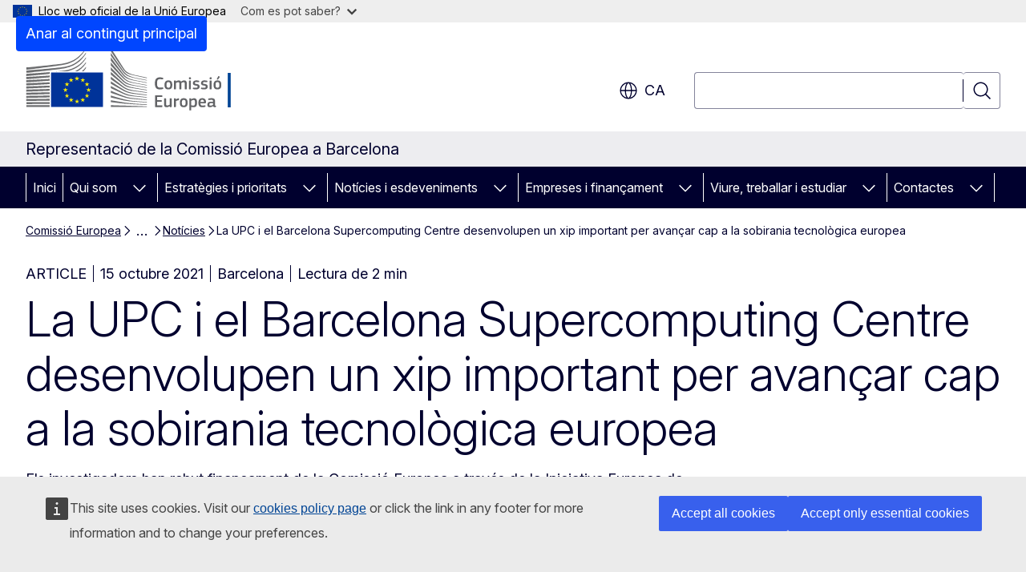

--- FILE ---
content_type: text/html; charset=UTF-8
request_url: https://barcelona.spain.representation.ec.europa.eu/noticies-i-esdeveniments/noticies/la-upc-i-el-barcelona-supercomputing-centre-desenvolupen-un-xip_ca
body_size: 17885
content:
<!DOCTYPE html>
<html lang="ca" dir="ltr" prefix="og: https://ogp.me/ns#">
  <head>
    <meta charset="utf-8" />
<meta name="description" content="Els investigadors han rebut finançament de la Comissió Europea a través de la Iniciativa Europea de Processador (EPI), una estratègia perquè Europa deixi de dependre tecnològicament d&#039;altres països, evitant així riscos associats." />
<meta name="keywords" content="tecnologia digital,investigació industrial,informàtica d&#039;alt rendiment" />
<link rel="canonical" href="https://barcelona.spain.representation.ec.europa.eu/noticies-i-esdeveniments/noticies/la-upc-i-el-barcelona-supercomputing-centre-desenvolupen-un-xip_ca" />
<meta property="og:determiner" content="auto" />
<meta property="og:site_name" content="Representació de la Comissió Europea a Barcelona" />
<meta property="og:type" content="website" />
<meta property="og:url" content="https://barcelona.spain.representation.ec.europa.eu/noticies-i-esdeveniments/noticies/la-upc-i-el-barcelona-supercomputing-centre-desenvolupen-un-xip_ca" />
<meta property="og:title" content="La UPC i el Barcelona Supercomputing Centre desenvolupen un xip important per avançar cap a la sobirania tecnològica europea" />
<meta property="og:description" content="Els investigadors han rebut finançament de la Comissió Europea a través de la Iniciativa Europea de Processador (EPI), una estratègia perquè Europa deixi de dependre tecnològicament d&#039;altres països, evitant així riscos associats." />
<meta property="og:image" content="https://barcelona.spain.representation.ec.europa.eu/sites/default/files/styles/ewcms_metatag_image/public/2021-10/FBqx3QZakAEQJAE.jpg?itok=jzf2_dhQ" />
<meta property="og:image:alt" content="&#039;DVINO&#039; és la segona generació de ‘Lagarto’, el primer processador de codi obert a Espanya, desenvolupat al 2019" />
<meta property="og:updated_time" content="2021-10-15T14:00:00+0200" />
<meta name="twitter:card" content="summary_large_image" />
<meta name="twitter:description" content="Els investigadors han rebut finançament de la Comissió Europea a través de la Iniciativa Europea de Processador (EPI), una estratègia perquè Europa deixi de dependre tecnològicament d&#039;altres països, evitant així riscos associats." />
<meta name="twitter:title" content="La UPC i el Barcelona Supercomputing Centre desenvolupen un xip important per avançar cap a la sobirania tecnològica europea" />
<meta name="twitter:image" content="https://barcelona.spain.representation.ec.europa.eu/sites/default/files/styles/ewcms_metatag_image/public/2021-10/FBqx3QZakAEQJAE.jpg?itok=jzf2_dhQ" />
<meta name="twitter:image:alt" content="&#039;DVINO&#039; és la segona generació de ‘Lagarto’, el primer processador de codi obert a Espanya, desenvolupat al 2019" />
<meta http-equiv="X-UA-Compatible" content="IE=edge,chrome=1" />
<meta name="Generator" content="Drupal 11 (https://www.drupal.org)" />
<meta name="MobileOptimized" content="width" />
<meta name="HandheldFriendly" content="true" />
<meta name="viewport" content="width=device-width, initial-scale=1.0" />
<script type="application/json">{"service":"preview","position":"before"}</script>
<script type="application/ld+json">{
    "@context": "https:\/\/schema.org",
    "@type": "BreadcrumbList",
    "itemListElement": [
        {
            "@type": "ListItem",
            "position": 1,
            "item": {
                "@id": "https:\/\/ec.europa.eu\/info\/index_ca",
                "name": "Comissió Europea"
            }
        },
        {
            "@type": "ListItem",
            "position": 2,
            "item": {
                "@id": "https:\/\/barcelona.spain.representation.ec.europa.eu\/index_ca",
                "name": "Representació de la Comissió Europea a Barcelona"
            }
        },
        {
            "@type": "ListItem",
            "position": 3,
            "item": {
                "@id": "https:\/\/barcelona.spain.representation.ec.europa.eu\/noticies-i-esdeveniments_ca",
                "name": "Notícies i esdeveniments"
            }
        },
        {
            "@type": "ListItem",
            "position": 4,
            "item": {
                "@id": "https:\/\/barcelona.spain.representation.ec.europa.eu\/noticies-i-esdeveniments\/noticies_ca",
                "name": "Notícies"
            }
        },
        {
            "@type": "ListItem",
            "position": 5,
            "item": {
                "@id": "https:\/\/barcelona.spain.representation.ec.europa.eu\/noticies-i-esdeveniments\/noticies\/la-upc-i-el-barcelona-supercomputing-centre-desenvolupen-un-xip_ca",
                "name": "La UPC i el Barcelona Supercomputing Centre desenvolupen un xip important per avançar cap a la sobirania tecnològica europea"
            }
        }
    ]
}</script>
<link rel="icon" href="/themes/contrib/oe_theme/images/favicons/ec/favicon.ico" type="image/vnd.microsoft.icon" />
<link rel="alternate" hreflang="es" href="https://barcelona.spain.representation.ec.europa.eu/noticies-i-esdeveniments/noticies/la-upc-i-el-barcelona-supercomputing-centre-desenvolupen-un-xip_es" />
<link rel="alternate" hreflang="ca" href="https://barcelona.spain.representation.ec.europa.eu/noticies-i-esdeveniments/noticies/la-upc-i-el-barcelona-supercomputing-centre-desenvolupen-un-xip_ca" />
<link rel="icon" href="/themes/contrib/oe_theme/images/favicons/ec/favicon.svg" type="image/svg+xml" />
<link rel="apple-touch-icon" href="/themes/contrib/oe_theme/images/favicons/ec/favicon.png" />

    <title>La UPC i el Barcelona Supercomputing Centre desenvolupen un xip important per avançar cap a la sobirania tecnològica europea - Representació de la Comissió Europea a Barcelona</title>
    <link rel="stylesheet" media="all" href="/sites/default/files/css/css_5nc-_HuaaGlKkabTA8KK_fsnfduJO-L9KWkL5vLpjAI.css?delta=0&amp;language=ca&amp;theme=ewcms_theme&amp;include=eJxFyUEKwCAMBMAPCXlSUFkwYIyYheLvS0-9zGXwdE_BpzJi0nYJKAcc0sN3LCzqtHbquYr-7z62WPIm4dJq4gWS5B4w" />
<link rel="stylesheet" media="all" href="/sites/default/files/css/css_2Qf_YlplbjBVKIXNZ4c5E6KoylSNrhfIVLr9t-L_Fgk.css?delta=1&amp;language=ca&amp;theme=ewcms_theme&amp;include=eJxFyUEKwCAMBMAPCXlSUFkwYIyYheLvS0-9zGXwdE_BpzJi0nYJKAcc0sN3LCzqtHbquYr-7z62WPIm4dJq4gWS5B4w" />
<link rel="stylesheet" media="print" href="/sites/default/files/css/css_A9wFHXKmIl_D12paDTq3fY-W0_lXp7lkBLYbqBQnOz0.css?delta=2&amp;language=ca&amp;theme=ewcms_theme&amp;include=eJxFyUEKwCAMBMAPCXlSUFkwYIyYheLvS0-9zGXwdE_BpzJi0nYJKAcc0sN3LCzqtHbquYr-7z62WPIm4dJq4gWS5B4w" />
<link rel="stylesheet" media="all" href="/sites/default/files/css/css_TyU2BwxkQG2-zzGaU25fTkiS1l9LrMSJ5pUl6sbF0m0.css?delta=3&amp;language=ca&amp;theme=ewcms_theme&amp;include=eJxFyUEKwCAMBMAPCXlSUFkwYIyYheLvS0-9zGXwdE_BpzJi0nYJKAcc0sN3LCzqtHbquYr-7z62WPIm4dJq4gWS5B4w" />
<link rel="stylesheet" media="print" href="/sites/default/files/css/css_yxgBe7poTj88gTDTjT2XJalfAZzmKkCM96MsmUgl-uo.css?delta=4&amp;language=ca&amp;theme=ewcms_theme&amp;include=eJxFyUEKwCAMBMAPCXlSUFkwYIyYheLvS0-9zGXwdE_BpzJi0nYJKAcc0sN3LCzqtHbquYr-7z62WPIm4dJq4gWS5B4w" />
<link rel="stylesheet" media="all" href="/sites/default/files/css/css_tQ56FYQPFX1iEWcoYI1GAVJp9GUMPM5VUE5elNmVRY0.css?delta=5&amp;language=ca&amp;theme=ewcms_theme&amp;include=eJxFyUEKwCAMBMAPCXlSUFkwYIyYheLvS0-9zGXwdE_BpzJi0nYJKAcc0sN3LCzqtHbquYr-7z62WPIm4dJq4gWS5B4w" />
<link rel="stylesheet" media="print" href="/sites/default/files/css/css_TezqZFYZAZYviKu-dUGr-S_hQ9v3l9-BEdMPS641HKA.css?delta=6&amp;language=ca&amp;theme=ewcms_theme&amp;include=eJxFyUEKwCAMBMAPCXlSUFkwYIyYheLvS0-9zGXwdE_BpzJi0nYJKAcc0sN3LCzqtHbquYr-7z62WPIm4dJq4gWS5B4w" />

    
  </head>
  <body class="language-ca ecl-typography path-node page-node-type-oe-news">
          <a
  href="#main-content"
  class="ecl-link ecl-link--primary ecl-skip-link"
   id="skip-id"
>Anar al contingut principal</a>

        <div id="cck_here"></div>    <script type="application/json">{"utility":"globan","theme":"light","logo":true,"link":true,"mode":false}</script>

      <div class="dialog-off-canvas-main-canvas" data-off-canvas-main-canvas>
          <header
  class="ecl-site-header ecl-site-header-with-logo-l ecl-site-header--has-menu"
  data-ecl-auto-init="SiteHeader"
>
  
    <div class="ecl-site-header__header">
        <div class="ecl-site-header__inner">
      <div class="ecl-site-header__background">
        <div class="ecl-site-header__header">
          <div class="ecl-site-header__container ecl-container">
            <div class="ecl-site-header__top" data-ecl-site-header-top>
                    <a
    class="ecl-link ecl-link--standalone ecl-site-header__logo-link"
    href="https://commission.europa.eu"
    aria-label="Inici - Comissió Europea"
    data-aria-label-en="Home - European Commission"
  >
                                <picture
  class="ecl-picture ecl-site-header__picture"
   title="Comissi&#x00F3;&#x20;Europea"
><source 
                  srcset="/themes/contrib/oe_theme/dist/ec/images/logo/positive/logo-ec--ca.svg"
                          media="(min-width: 996px)"
                      ><img 
          class="ecl-site-header__logo-image ecl-site-header__logo-image--l"
              src="/themes/contrib/oe_theme/dist/ec/images/logo/logo-ec--mute.svg"
              alt="Logotip de la Comissió Europea"
          ></picture>  </a>


              <div class="ecl-site-header__action">
                  <div class="ecl-site-header__language"><a
    class="ecl-button ecl-button--tertiary ecl-button--neutral ecl-site-header__language-selector"
    href="https://barcelona.spain.representation.ec.europa.eu/noticies-i-esdeveniments/noticies/la-upc-i-el-barcelona-supercomputing-centre-desenvolupen-un-xip_ca"
    data-ecl-language-selector
    role="button"
    aria-label="Change language, current language is català - ca"
      aria-controls="language-list-overlay"
    ><span class="ecl-site-header__language-icon"><span 
  class="wt-icon--global ecl-icon ecl-icon--m ecl-site-header__icon ecl-icon--global"
  aria-hidden="false"
   title="ca" role="img"></span></span>ca</a><div class="ecl-site-header__language-container" id="language-list-overlay" hidden data-ecl-language-list-overlay aria-labelledby="ecl-site-header__language-title" role="dialog"><div class="ecl-site-header__language-header"><div
        class="ecl-site-header__language-title"
        id="ecl-site-header__language-title"
      >Select your language</div><button
  class="ecl-button ecl-button--tertiary ecl-button--neutral ecl-site-header__language-close ecl-button--icon-only"
  type="submit"
   data-ecl-language-list-close
><span class="ecl-button__container"><span class="ecl-button__label" data-ecl-label="true">Tanca</span><span 
  class="wt-icon--close ecl-icon ecl-icon--m ecl-button__icon ecl-icon--close"
  aria-hidden="true"
   data-ecl-icon></span></span></button></div><div
      class="ecl-site-header__language-content"
      data-ecl-language-list-content
    ><div class="ecl-site-header__language-category" data-ecl-language-list-eu><div class="ecl-site-header__language-category-title">EU official languages</div><ul class="ecl-site-header__language-list" translate="no"><li class="ecl-site-header__language-item"><a
  href="https://barcelona.spain.representation.ec.europa.eu/noticies-i-esdeveniments/noticies/la-upc-i-el-barcelona-supercomputing-centre-desenvolupen-un-xip_bg"
  class="ecl-link ecl-link--standalone ecl-link--no-visited ecl-site-header__language-link"
   hreflang="bg"
><span class="ecl-site-header__language-link-code">bg</span><span class="ecl-site-header__language-link-label" lang="bg">български</span></a></li><li class="ecl-site-header__language-item"><a
  href="https://barcelona.spain.representation.ec.europa.eu/noticies-i-esdeveniments/noticies/la-upc-i-el-barcelona-supercomputing-centre-desenvolupen-un-xip_es"
  class="ecl-link ecl-link--standalone ecl-link--no-visited ecl-site-header__language-link"
   hreflang="es"
><span class="ecl-site-header__language-link-code">es</span><span class="ecl-site-header__language-link-label" lang="es">español</span></a></li><li class="ecl-site-header__language-item"><a
  href="https://barcelona.spain.representation.ec.europa.eu/noticies-i-esdeveniments/noticies/la-upc-i-el-barcelona-supercomputing-centre-desenvolupen-un-xip_cs"
  class="ecl-link ecl-link--standalone ecl-link--no-visited ecl-site-header__language-link"
   hreflang="cs"
><span class="ecl-site-header__language-link-code">cs</span><span class="ecl-site-header__language-link-label" lang="cs">čeština</span></a></li><li class="ecl-site-header__language-item"><a
  href="https://barcelona.spain.representation.ec.europa.eu/noticies-i-esdeveniments/noticies/la-upc-i-el-barcelona-supercomputing-centre-desenvolupen-un-xip_da"
  class="ecl-link ecl-link--standalone ecl-link--no-visited ecl-site-header__language-link"
   hreflang="da"
><span class="ecl-site-header__language-link-code">da</span><span class="ecl-site-header__language-link-label" lang="da">dansk</span></a></li><li class="ecl-site-header__language-item"><a
  href="https://barcelona.spain.representation.ec.europa.eu/noticies-i-esdeveniments/noticies/la-upc-i-el-barcelona-supercomputing-centre-desenvolupen-un-xip_de"
  class="ecl-link ecl-link--standalone ecl-link--no-visited ecl-site-header__language-link"
   hreflang="de"
><span class="ecl-site-header__language-link-code">de</span><span class="ecl-site-header__language-link-label" lang="de">Deutsch</span></a></li><li class="ecl-site-header__language-item"><a
  href="https://barcelona.spain.representation.ec.europa.eu/noticies-i-esdeveniments/noticies/la-upc-i-el-barcelona-supercomputing-centre-desenvolupen-un-xip_et"
  class="ecl-link ecl-link--standalone ecl-link--no-visited ecl-site-header__language-link"
   hreflang="et"
><span class="ecl-site-header__language-link-code">et</span><span class="ecl-site-header__language-link-label" lang="et">eesti</span></a></li><li class="ecl-site-header__language-item"><a
  href="https://barcelona.spain.representation.ec.europa.eu/noticies-i-esdeveniments/noticies/la-upc-i-el-barcelona-supercomputing-centre-desenvolupen-un-xip_el"
  class="ecl-link ecl-link--standalone ecl-link--no-visited ecl-site-header__language-link"
   hreflang="el"
><span class="ecl-site-header__language-link-code">el</span><span class="ecl-site-header__language-link-label" lang="el">ελληνικά</span></a></li><li class="ecl-site-header__language-item"><a
  href="https://barcelona.spain.representation.ec.europa.eu/noticies-i-esdeveniments/noticies/la-upc-i-el-barcelona-supercomputing-centre-desenvolupen-un-xip_en"
  class="ecl-link ecl-link--standalone ecl-link--no-visited ecl-site-header__language-link"
   hreflang="en"
><span class="ecl-site-header__language-link-code">en</span><span class="ecl-site-header__language-link-label" lang="en">English</span></a></li><li class="ecl-site-header__language-item"><a
  href="https://barcelona.spain.representation.ec.europa.eu/noticies-i-esdeveniments/noticies/la-upc-i-el-barcelona-supercomputing-centre-desenvolupen-un-xip_fr"
  class="ecl-link ecl-link--standalone ecl-link--no-visited ecl-site-header__language-link"
   hreflang="fr"
><span class="ecl-site-header__language-link-code">fr</span><span class="ecl-site-header__language-link-label" lang="fr">français</span></a></li><li class="ecl-site-header__language-item"><a
  href="https://barcelona.spain.representation.ec.europa.eu/noticies-i-esdeveniments/noticies/la-upc-i-el-barcelona-supercomputing-centre-desenvolupen-un-xip_ga"
  class="ecl-link ecl-link--standalone ecl-link--no-visited ecl-site-header__language-link"
   hreflang="ga"
><span class="ecl-site-header__language-link-code">ga</span><span class="ecl-site-header__language-link-label" lang="ga">Gaeilge</span></a></li><li class="ecl-site-header__language-item"><a
  href="https://barcelona.spain.representation.ec.europa.eu/noticies-i-esdeveniments/noticies/la-upc-i-el-barcelona-supercomputing-centre-desenvolupen-un-xip_hr"
  class="ecl-link ecl-link--standalone ecl-link--no-visited ecl-site-header__language-link"
   hreflang="hr"
><span class="ecl-site-header__language-link-code">hr</span><span class="ecl-site-header__language-link-label" lang="hr">hrvatski</span></a></li><li class="ecl-site-header__language-item"><a
  href="https://barcelona.spain.representation.ec.europa.eu/noticies-i-esdeveniments/noticies/la-upc-i-el-barcelona-supercomputing-centre-desenvolupen-un-xip_it"
  class="ecl-link ecl-link--standalone ecl-link--no-visited ecl-site-header__language-link"
   hreflang="it"
><span class="ecl-site-header__language-link-code">it</span><span class="ecl-site-header__language-link-label" lang="it">italiano</span></a></li><li class="ecl-site-header__language-item"><a
  href="https://barcelona.spain.representation.ec.europa.eu/noticies-i-esdeveniments/noticies/la-upc-i-el-barcelona-supercomputing-centre-desenvolupen-un-xip_lv"
  class="ecl-link ecl-link--standalone ecl-link--no-visited ecl-site-header__language-link"
   hreflang="lv"
><span class="ecl-site-header__language-link-code">lv</span><span class="ecl-site-header__language-link-label" lang="lv">latviešu</span></a></li><li class="ecl-site-header__language-item"><a
  href="https://barcelona.spain.representation.ec.europa.eu/noticies-i-esdeveniments/noticies/la-upc-i-el-barcelona-supercomputing-centre-desenvolupen-un-xip_lt"
  class="ecl-link ecl-link--standalone ecl-link--no-visited ecl-site-header__language-link"
   hreflang="lt"
><span class="ecl-site-header__language-link-code">lt</span><span class="ecl-site-header__language-link-label" lang="lt">lietuvių</span></a></li><li class="ecl-site-header__language-item"><a
  href="https://barcelona.spain.representation.ec.europa.eu/noticies-i-esdeveniments/noticies/la-upc-i-el-barcelona-supercomputing-centre-desenvolupen-un-xip_hu"
  class="ecl-link ecl-link--standalone ecl-link--no-visited ecl-site-header__language-link"
   hreflang="hu"
><span class="ecl-site-header__language-link-code">hu</span><span class="ecl-site-header__language-link-label" lang="hu">magyar</span></a></li><li class="ecl-site-header__language-item"><a
  href="https://barcelona.spain.representation.ec.europa.eu/noticies-i-esdeveniments/noticies/la-upc-i-el-barcelona-supercomputing-centre-desenvolupen-un-xip_mt"
  class="ecl-link ecl-link--standalone ecl-link--no-visited ecl-site-header__language-link"
   hreflang="mt"
><span class="ecl-site-header__language-link-code">mt</span><span class="ecl-site-header__language-link-label" lang="mt">Malti</span></a></li><li class="ecl-site-header__language-item"><a
  href="https://barcelona.spain.representation.ec.europa.eu/noticies-i-esdeveniments/noticies/la-upc-i-el-barcelona-supercomputing-centre-desenvolupen-un-xip_nl"
  class="ecl-link ecl-link--standalone ecl-link--no-visited ecl-site-header__language-link"
   hreflang="nl"
><span class="ecl-site-header__language-link-code">nl</span><span class="ecl-site-header__language-link-label" lang="nl">Nederlands</span></a></li><li class="ecl-site-header__language-item"><a
  href="https://barcelona.spain.representation.ec.europa.eu/noticies-i-esdeveniments/noticies/la-upc-i-el-barcelona-supercomputing-centre-desenvolupen-un-xip_pl"
  class="ecl-link ecl-link--standalone ecl-link--no-visited ecl-site-header__language-link"
   hreflang="pl"
><span class="ecl-site-header__language-link-code">pl</span><span class="ecl-site-header__language-link-label" lang="pl">polski</span></a></li><li class="ecl-site-header__language-item"><a
  href="https://barcelona.spain.representation.ec.europa.eu/noticies-i-esdeveniments/noticies/la-upc-i-el-barcelona-supercomputing-centre-desenvolupen-un-xip_pt"
  class="ecl-link ecl-link--standalone ecl-link--no-visited ecl-site-header__language-link"
   hreflang="pt"
><span class="ecl-site-header__language-link-code">pt</span><span class="ecl-site-header__language-link-label" lang="pt">português</span></a></li><li class="ecl-site-header__language-item"><a
  href="https://barcelona.spain.representation.ec.europa.eu/noticies-i-esdeveniments/noticies/la-upc-i-el-barcelona-supercomputing-centre-desenvolupen-un-xip_ro"
  class="ecl-link ecl-link--standalone ecl-link--no-visited ecl-site-header__language-link"
   hreflang="ro"
><span class="ecl-site-header__language-link-code">ro</span><span class="ecl-site-header__language-link-label" lang="ro">română</span></a></li><li class="ecl-site-header__language-item"><a
  href="https://barcelona.spain.representation.ec.europa.eu/noticies-i-esdeveniments/noticies/la-upc-i-el-barcelona-supercomputing-centre-desenvolupen-un-xip_sk"
  class="ecl-link ecl-link--standalone ecl-link--no-visited ecl-site-header__language-link"
   hreflang="sk"
><span class="ecl-site-header__language-link-code">sk</span><span class="ecl-site-header__language-link-label" lang="sk">slovenčina</span></a></li><li class="ecl-site-header__language-item"><a
  href="https://barcelona.spain.representation.ec.europa.eu/noticies-i-esdeveniments/noticies/la-upc-i-el-barcelona-supercomputing-centre-desenvolupen-un-xip_sl"
  class="ecl-link ecl-link--standalone ecl-link--no-visited ecl-site-header__language-link"
   hreflang="sl"
><span class="ecl-site-header__language-link-code">sl</span><span class="ecl-site-header__language-link-label" lang="sl">slovenščina</span></a></li><li class="ecl-site-header__language-item"><a
  href="https://barcelona.spain.representation.ec.europa.eu/noticies-i-esdeveniments/noticies/la-upc-i-el-barcelona-supercomputing-centre-desenvolupen-un-xip_fi"
  class="ecl-link ecl-link--standalone ecl-link--no-visited ecl-site-header__language-link"
   hreflang="fi"
><span class="ecl-site-header__language-link-code">fi</span><span class="ecl-site-header__language-link-label" lang="fi">suomi</span></a></li><li class="ecl-site-header__language-item"><a
  href="https://barcelona.spain.representation.ec.europa.eu/noticies-i-esdeveniments/noticies/la-upc-i-el-barcelona-supercomputing-centre-desenvolupen-un-xip_sv"
  class="ecl-link ecl-link--standalone ecl-link--no-visited ecl-site-header__language-link"
   hreflang="sv"
><span class="ecl-site-header__language-link-code">sv</span><span class="ecl-site-header__language-link-label" lang="sv">svenska</span></a></li></ul></div><div class="ecl-site-header__language-category" data-ecl-language-list-non-eu><div class="ecl-site-header__language-category-title">Altres llengües</div><ul class="ecl-site-header__language-list" translate="no"><li class="ecl-site-header__language-item"><a
  href="https://barcelona.spain.representation.ec.europa.eu/noticies-i-esdeveniments/noticies/la-upc-i-el-barcelona-supercomputing-centre-desenvolupen-un-xip_ca"
  class="ecl-link ecl-link--standalone ecl-link--no-visited ecl-site-header__language-link ecl-site-header__language-link--active"
   lang="ca" hreflang="ca"
><span class="ecl-site-header__language-link-code">ca</span><span class="ecl-site-header__language-link-label">català</span></a></li></ul></div></div></div></div>
<div class="ecl-site-header__search-container" role="search">
  <a
    class="ecl-button ecl-button--tertiary ecl-site-header__search-toggle"
    href=""
    data-ecl-search-toggle="true"
    aria-controls=""
    aria-expanded="false"
  ><span 
  class="wt-icon--search ecl-icon ecl-icon--s ecl-site-header__icon ecl-icon--search"
  aria-hidden="true"
   role="img"></span></a>
  <script type="application/json">{"service":"search","version":"2.0","form":".ecl-search-form","filters":{"scope":{"sites":[{"selected":true,"name":"Representaci\u00f3 de la Comissi\u00f3 Europea a Barcelona","id":["comm-ewcms-barcelona"]}]}}}</script>
<form
  class="ecl-search-form ecl-site-header__search"
  role="search"
   class="oe-search-search-form" data-drupal-selector="oe-search-search-form" action="/noticies-i-esdeveniments/noticies/la-upc-i-el-barcelona-supercomputing-centre-desenvolupen-un-xip_ca" method="post" id="oe-search-search-form" accept-charset="UTF-8" data-ecl-search-form
><div class="ecl-form-group"><label
                  for="edit-keys"
            id="edit-keys-label"
          class="ecl-form-label ecl-search-form__label"
    >Cerca</label><input
      id="edit-keys"
      class="ecl-text-input ecl-text-input--m ecl-search-form__text-input form-search ecl-search-form__text-input"
      name="keys"
        type="search"
            
  ></div><button
  class="ecl-button ecl-button--tertiary ecl-search-form__button ecl-search-form__button ecl-button--icon-only"
  type="submit"
  
><span class="ecl-button__container"><span 
  class="wt-icon--search ecl-icon ecl-icon--m ecl-button__icon ecl-icon--search"
  aria-hidden="true"
   data-ecl-icon></span><span class="ecl-button__label" data-ecl-label="true">Cerca</span></span></button><input autocomplete="off" data-drupal-selector="form-ftx2m4q6nnnfz8pufhm2rmo6ilnwsovbozi722d06ig" type="hidden" name="form_build_id" value="form-FtX2M4q6nnNfZ8PUFHM2rMo6ilnwSOvBOzI722d06ig" /><input data-drupal-selector="edit-oe-search-search-form" type="hidden" name="form_id" value="oe_search_search_form" /></form>
  
</div>


              </div>
            </div>
          </div>
        </div>
      </div>
    </div>
  
  </div>
      <div>
    <div id="block-machinetranslation">
  
    
      <div class="ecl-lang-select-page ecl-u-pv-m ecl-u-d-none" id="etrans-block">
  <div class="ecl-container">
    <div class="webtools-etrans--wrapper">
      <div id="webtools-etrans"></div>
      <div class="webtools-etrans--message">
        <div
  class="ecl-notification ecl-notification--info"
  data-ecl-notification
  role="alert"
  data-ecl-auto-init="Notification"
><span 
  class="wt-icon--information ecl-icon ecl-icon--m ecl-notification__icon ecl-icon--information"
  aria-hidden="false"
  ></span><div class="ecl-notification__content"><button
  class="ecl-button ecl-button--tertiary ecl-button--m ecl-button--neutral ecl-notification__close ecl-button--icon-only"
  type="button"
   data-ecl-notification-close
><span class="ecl-button__container"><span class="ecl-button__label" data-ecl-label="true">&nbsp;</span><span 
  class="wt-icon--close ecl-icon ecl-icon--m ecl-button__icon ecl-icon--close"
  aria-hidden="true"
   data-ecl-icon></span></span></button><div class="ecl-notification__description">&nbsp;</div></div></div>      </div>
    </div>
  </div>
</div>
<div class="ecl-lang-select-page ecl-u-pv-m ecl-u-d-none" id="no-etrans-block">
  <div class="ecl-container">
    <div class="webtools-etrans--wrapper">
      <div id="webtools-etrans"></div>
      <div class="webtools-etrans--message">
        <div
  class="ecl-notification ecl-notification--warning"
  data-ecl-notification
  role="alert"
  data-ecl-auto-init="Notification"
><span 
  class="wt-icon--information ecl-icon ecl-icon--m ecl-notification__icon ecl-icon--information"
  aria-hidden="false"
  ></span><div class="ecl-notification__content"><button
  class="ecl-button ecl-button--tertiary ecl-button--m ecl-button--neutral ecl-notification__close ecl-button--icon-only"
  type="button"
   data-ecl-notification-close
><span class="ecl-button__container"><span class="ecl-button__label" data-ecl-label="true">&nbsp;</span><span 
  class="wt-icon--close ecl-icon ecl-icon--m ecl-button__icon ecl-icon--close"
  aria-hidden="true"
   data-ecl-icon></span></span></button><div class="ecl-notification__description">&nbsp;</div></div></div>      </div>
    </div>
  </div>
</div>

  </div>

  </div>

  
          <div class="ecl-site-header__banner">
      <div class="ecl-container">
                  <div class="ecl-site-header__site-name">Representació de la Comissió Europea a Barcelona</div>
                      </div>
    </div>
      <div id="block-ewcms-theme-horizontal-menu">
  
    
      <div style="height: 0">&nbsp;</div><div class="ewcms-horizontal-menu">
      
                                                                                                                                              
                                                                                                          
                                                                                                                                                                
                                                                      
                                                                                                                                                                                                    
                                                                                        
          
      <nav
  class="ecl-menu"
  data-ecl-menu
  data-ecl-menu-max-lines="2"
  data-ecl-auto-init="Menu"
      data-ecl-menu-label-open="Menu"
        data-ecl-menu-label-close="Tanca"
    role="navigation" aria-label="Navegaci&#x00F3;&#x20;pel&#x20;lloc"
><div class="ecl-menu__overlay"></div><div class="ecl-container ecl-menu__container"><button
  class="ecl-button ecl-button--tertiary ecl-button--neutral ecl-menu__open ecl-button--icon-only"
  type="button"
   data-ecl-menu-open aria-expanded="false"
><span class="ecl-button__container"><span 
  class="wt-icon--hamburger ecl-icon ecl-icon--m ecl-button__icon ecl-icon--hamburger"
  aria-hidden="true"
   data-ecl-icon></span><span 
  class="wt-icon--close ecl-icon ecl-icon--m ecl-button__icon ecl-icon--close"
  aria-hidden="true"
   data-ecl-icon></span><span class="ecl-button__label" data-ecl-label="true">Menu</span></span></button><section class="ecl-menu__inner" data-ecl-menu-inner aria-label="Menu"><header class="ecl-menu__inner-header"><button
  class="ecl-button ecl-button--tertiary ecl-menu__close ecl-button--icon-only"
  type="submit"
   data-ecl-menu-close
><span class="ecl-button__container"><span class="ecl-button__label" data-ecl-label="true">Tanca</span><span 
  class="wt-icon--close ecl-icon ecl-icon--m ecl-button__icon ecl-icon--close"
  aria-hidden="true"
   data-ecl-icon></span></span></button><div class="ecl-menu__title">Menu</div><button
  class="ecl-button ecl-button--tertiary ecl-menu__back"
  type="submit"
   data-ecl-menu-back
><span class="ecl-button__container"><span 
  class="wt-icon--corner-arrow ecl-icon ecl-icon--xs ecl-icon--rotate-270 ecl-button__icon ecl-icon--corner-arrow"
  aria-hidden="true"
   data-ecl-icon></span><span class="ecl-button__label" data-ecl-label="true">Back</span></span></button></header><button
  class="ecl-button ecl-button--tertiary ecl-menu__item ecl-menu__items-previous ecl-button--icon-only"
  type="button"
   data-ecl-menu-items-previous tabindex="-1"
><span class="ecl-button__container"><span 
  class="wt-icon--corner-arrow ecl-icon ecl-icon--s ecl-icon--rotate-270 ecl-button__icon ecl-icon--corner-arrow"
  aria-hidden="true"
   data-ecl-icon></span><span class="ecl-button__label" data-ecl-label="true">Previous items</span></span></button><button
  class="ecl-button ecl-button--tertiary ecl-menu__item ecl-menu__items-next ecl-button--icon-only"
  type="button"
   data-ecl-menu-items-next tabindex="-1"
><span class="ecl-button__container"><span 
  class="wt-icon--corner-arrow ecl-icon ecl-icon--s ecl-icon--rotate-90 ecl-button__icon ecl-icon--corner-arrow"
  aria-hidden="true"
   data-ecl-icon></span><span class="ecl-button__label" data-ecl-label="true">Next items</span></span></button><ul class="ecl-menu__list" data-ecl-menu-list><li class="ecl-menu__item" data-ecl-menu-item id="ecl-menu-item-ecl-menu-505369374-0"><a
  href="/index_ca"
  class="ecl-link ecl-link--standalone ecl-menu__link"
   data-untranslated-label="Home" data-active-path="&#x2F;" data-ecl-menu-link id="ecl-menu-item-ecl-menu-505369374-0-link"
>Inici</a></li><li class="ecl-menu__item ecl-menu__item--has-children" data-ecl-menu-item data-ecl-has-children aria-haspopup aria-expanded="false" id="ecl-menu-item-ecl-menu-505369374-1"><a
  href="/qui-som_ca"
  class="ecl-link ecl-link--standalone ecl-menu__link"
   data-untranslated-label="Qui&#x20;som" data-active-path="&#x2F;node&#x2F;12" data-ecl-menu-link id="ecl-menu-item-ecl-menu-505369374-1-link"
>Qui som</a><button
  class="ecl-button ecl-button--tertiary ecl-button--neutral ecl-menu__button-caret ecl-button--icon-only"
  type="button"
   data-ecl-menu-caret aria-label="Accedir&#x20;als&#x20;subelements" aria-describedby="ecl-menu-item-ecl-menu-505369374-1-link" aria-expanded="false"
><span class="ecl-button__container"><span 
  class="wt-icon--corner-arrow ecl-icon ecl-icon--xs ecl-icon--rotate-180 ecl-button__icon ecl-icon--corner-arrow"
  aria-hidden="true"
   data-ecl-icon></span></span></button><div
    class="ecl-menu__mega"
    data-ecl-menu-mega
  ><ul class="ecl-menu__sublist"><li
        class="ecl-menu__subitem"
        data-ecl-menu-subitem
      ><a
  href="/qui-som/que-fem_ca"
  class="ecl-link ecl-link--standalone ecl-menu__sublink"
   data-untranslated-label="Qu&#x00E8;&#x20;fem" data-active-path="&#x2F;node&#x2F;13"
>Què fem</a></li><li
        class="ecl-menu__subitem"
        data-ecl-menu-subitem
      ><a
  href="/qui-som/el-nostre-equip_ca"
  class="ecl-link ecl-link--standalone ecl-menu__sublink"
   data-untranslated-label="El&#x20;nostre&#x20;equip" data-active-path="&#x2F;node&#x2F;14"
>El nostre equip</a></li><li
        class="ecl-menu__subitem"
        data-ecl-menu-subitem
      ><a
  href="/qui-som/contacte_ca"
  class="ecl-link ecl-link--standalone ecl-menu__sublink"
   data-untranslated-label="Contacte" data-active-path="&#x2F;node&#x2F;15"
>Contacte</a></li><li
        class="ecl-menu__subitem"
        data-ecl-menu-subitem
      ><a
  href="https://spain.representation.ec.europa.eu"
  class="ecl-link ecl-link--standalone ecl-menu__sublink"
   data-untranslated-label="Representaci&#x00F3;&#x20;a&#x20;Espanya" data-active-path="&#x2F;node&#x2F;16"
>Representació a Espanya</a></li><li
        class="ecl-menu__subitem"
        data-ecl-menu-subitem
      ><a
  href="/qui-som/espanya-la-ue_ca"
  class="ecl-link ecl-link--standalone ecl-menu__sublink"
   data-untranslated-label="Espanya&#x20;a&#x20;la&#x20;UE" data-active-path="&#x2F;node&#x2F;17"
>Espanya a la UE</a></li><li
        class="ecl-menu__subitem"
        data-ecl-menu-subitem
      ><a
  href="/qui-som/introduccio-la-ue_ca"
  class="ecl-link ecl-link--standalone ecl-menu__sublink"
   data-untranslated-label="Introducci&#x00F3;&#x20;a&#x20;la&#x20;UE" data-active-path="&#x2F;node&#x2F;18"
>Introducció a la UE</a></li><li
        class="ecl-menu__subitem"
        data-ecl-menu-subitem
      ><a
  href="/qui-som/el-catala-la-ue_ca"
  class="ecl-link ecl-link--standalone ecl-menu__sublink"
   data-untranslated-label="El&#x20;catal&#x00E0;&#x20;a&#x20;la&#x20;UE" data-active-path="&#x2F;node&#x2F;72"
>El català a la UE</a></li><li class="ecl-menu__subitem ecl-menu__see-all"><a
  href="/qui-som_ca"
  class="ecl-link ecl-link--standalone ecl-link--icon ecl-menu__sublink"
  
><span 
      class="ecl-link__label">Veure-ho tot</span><span 
  class="wt-icon--arrow-left ecl-icon ecl-icon--xs ecl-icon--rotate-180 ecl-link__icon ecl-icon--arrow-left"
  aria-hidden="true"
  ></span></a></li></ul></div></li><li class="ecl-menu__item ecl-menu__item--has-children" data-ecl-menu-item data-ecl-has-children aria-haspopup aria-expanded="false" id="ecl-menu-item-ecl-menu-505369374-2"><a
  href="/estrategies-i-prioritats_ca"
  class="ecl-link ecl-link--standalone ecl-menu__link"
   data-untranslated-label="Estrat&#x00E8;gies&#x20;i&#x20;prioritats" data-active-path="&#x2F;node&#x2F;19" data-ecl-menu-link id="ecl-menu-item-ecl-menu-505369374-2-link"
>Estratègies i prioritats</a><button
  class="ecl-button ecl-button--tertiary ecl-button--neutral ecl-menu__button-caret ecl-button--icon-only"
  type="button"
   data-ecl-menu-caret aria-label="Accedir&#x20;als&#x20;subelements" aria-describedby="ecl-menu-item-ecl-menu-505369374-2-link" aria-expanded="false"
><span class="ecl-button__container"><span 
  class="wt-icon--corner-arrow ecl-icon ecl-icon--xs ecl-icon--rotate-180 ecl-button__icon ecl-icon--corner-arrow"
  aria-hidden="true"
   data-ecl-icon></span></span></button><div
    class="ecl-menu__mega"
    data-ecl-menu-mega
  ><ul class="ecl-menu__sublist"><li
        class="ecl-menu__subitem"
        data-ecl-menu-subitem
      ><a
  href="/estrategies-i-prioritats/prioritats-de-la-comissio-europea-2024-2029_ca"
  class="ecl-link ecl-link--standalone ecl-menu__sublink"
   data-untranslated-label="Prioritats&#x20;de&#x20;la&#x20;Comissi&#x00F3;&#x20;Europea&#x3A;&#x20;2024-2029" data-active-path="&#x2F;node&#x2F;1575"
>Prioritats de la Comissió Europea: 2024-2029</a></li><li
        class="ecl-menu__subitem"
        data-ecl-menu-subitem
      ><a
  href="/estrategies-i-prioritats/nextgenerationeu-el-pla-de-recuperacio-de-la-ue-espanya_ca"
  class="ecl-link ecl-link--standalone ecl-menu__sublink"
   data-untranslated-label="NextGenerationEU,&#x20;el&#x20;pla&#x20;de&#x20;recuperaci&#x00F3;&#x20;de&#x20;la&#x20;UE&#x20;per&#x20;a&#x20;Espanya" data-active-path="&#x2F;node&#x2F;21"
>NextGenerationEU, el pla de recuperació de la UE per a Espanya</a></li><li
        class="ecl-menu__subitem"
        data-ecl-menu-subitem
      ><a
  href="/estrategies-i-prioritats/politiques-clau-de-la-ue-catalunya-i-les-illes-balears_ca"
  class="ecl-link ecl-link--standalone ecl-menu__sublink"
   data-untranslated-label="Pol&#x00ED;tiques&#x20;clau&#x20;de&#x20;la&#x20;UE&#x20;a&#x20;Catalunya&#x20;i&#x20;les&#x20;Illes&#x20;Balears&#x20;" data-active-path="&#x2F;node&#x2F;22"
>Polítiques clau de la UE a Catalunya i les Illes Balears </a></li><li
        class="ecl-menu__subitem"
        data-ecl-menu-subitem
      ><a
  href="/estrategies-i-prioritats/eulc-construir-europa-amb-els-representants-locals_ca"
  class="ecl-link ecl-link--standalone ecl-menu__sublink"
   data-untranslated-label="EULC&#x3A;&#x20;Construir&#x20;Europa&#x20;amb&#x20;els&#x20;Representants&#x20;Locals" data-active-path="&#x2F;node&#x2F;1229"
>EULC: Construir Europa amb els Representants Locals</a></li><li
        class="ecl-menu__subitem"
        data-ecl-menu-subitem
      ><a
  href="/estrategies-i-prioritats/histories-dexit_ca"
  class="ecl-link ecl-link--standalone ecl-menu__sublink"
   data-untranslated-label="Hist&#x00F2;ries&#x20;d&#x27;&#x00E8;xit" data-active-path="&#x2F;node&#x2F;24"
>Històries d&#039;èxit</a></li><li class="ecl-menu__subitem ecl-menu__see-all"><a
  href="/estrategies-i-prioritats_ca"
  class="ecl-link ecl-link--standalone ecl-link--icon ecl-menu__sublink"
  
><span 
      class="ecl-link__label">Veure-ho tot</span><span 
  class="wt-icon--arrow-left ecl-icon ecl-icon--xs ecl-icon--rotate-180 ecl-link__icon ecl-icon--arrow-left"
  aria-hidden="true"
  ></span></a></li></ul></div></li><li class="ecl-menu__item ecl-menu__item--has-children" data-ecl-menu-item data-ecl-has-children aria-haspopup aria-expanded="false" id="ecl-menu-item-ecl-menu-505369374-3"><a
  href="/noticies-i-esdeveniments_ca"
  class="ecl-link ecl-link--standalone ecl-menu__link"
   data-untranslated-label="Not&#x00ED;cies&#x20;i&#x20;esdeveniments" data-active-path="&#x2F;node&#x2F;25" data-ecl-menu-link id="ecl-menu-item-ecl-menu-505369374-3-link"
>Notícies i esdeveniments</a><button
  class="ecl-button ecl-button--tertiary ecl-button--neutral ecl-menu__button-caret ecl-button--icon-only"
  type="button"
   data-ecl-menu-caret aria-label="Accedir&#x20;als&#x20;subelements" aria-describedby="ecl-menu-item-ecl-menu-505369374-3-link" aria-expanded="false"
><span class="ecl-button__container"><span 
  class="wt-icon--corner-arrow ecl-icon ecl-icon--xs ecl-icon--rotate-180 ecl-button__icon ecl-icon--corner-arrow"
  aria-hidden="true"
   data-ecl-icon></span></span></button><div
    class="ecl-menu__mega"
    data-ecl-menu-mega
  ><ul class="ecl-menu__sublist"><li
        class="ecl-menu__subitem"
        data-ecl-menu-subitem
      ><a
  href="/noticies-i-esdeveniments/nextgenerationeu-prop-teu_ca"
  class="ecl-link ecl-link--standalone ecl-menu__sublink"
   data-untranslated-label="Projectes&#x20;Next&#x20;Generation&#x20;a&#x20;prop&#x20;teu" data-active-path="&#x2F;node&#x2F;721"
>Projectes Next Generation a prop teu</a></li><li
        class="ecl-menu__subitem"
        data-ecl-menu-subitem
      ><a
  href="/noticies-i-esdeveniments/noticies-0_ca"
  class="ecl-link ecl-link--standalone ecl-menu__sublink"
   data-untranslated-label="Not&#x00ED;cies" data-active-path="&#x2F;node&#x2F;166"
>Notícies</a></li><li
        class="ecl-menu__subitem"
        data-ecl-menu-subitem
      ><a
  href="/noticies-i-esdeveniments/esdeveniments-0_ca"
  class="ecl-link ecl-link--standalone ecl-menu__sublink"
   data-untranslated-label="Esdeveniments" data-active-path="&#x2F;node&#x2F;167"
>Esdeveniments</a></li><li
        class="ecl-menu__subitem"
        data-ecl-menu-subitem
      ><a
  href="/noticies-i-esdeveniments/sala-de-premsa_ca"
  class="ecl-link ecl-link--standalone ecl-menu__sublink"
   data-untranslated-label="Sala&#x20;de&#x20;premsa" data-active-path="&#x2F;node&#x2F;26"
>Sala de premsa</a></li><li
        class="ecl-menu__subitem"
        data-ecl-menu-subitem
      ><a
  href="/noticies-i-esdeveniments/videos_ca"
  class="ecl-link ecl-link--standalone ecl-menu__sublink"
   data-untranslated-label="V&#x00ED;deos" data-active-path="&#x2F;node&#x2F;712"
>Vídeos</a></li><li
        class="ecl-menu__subitem"
        data-ecl-menu-subitem
      ><a
  href="/noticies-i-esdeveniments/contra-la-desinformacio_ca"
  class="ecl-link ecl-link--standalone ecl-menu__sublink"
   data-untranslated-label="Contra&#x20;la&#x20;desinformaci&#x00F3;" data-active-path="&#x2F;node&#x2F;27"
>Contra la desinformació</a></li><li
        class="ecl-menu__subitem"
        data-ecl-menu-subitem
      ><a
  href="/noticies-i-esdeveniments/publicacions_ca"
  class="ecl-link ecl-link--standalone ecl-menu__sublink"
   data-untranslated-label="Publicacions" data-active-path="&#x2F;node&#x2F;70"
>Publicacions</a></li><li
        class="ecl-menu__subitem"
        data-ecl-menu-subitem
      ><a
  href="/noticies-i-esdeveniments/ona-europa-la-veu-dels-erasmus_ca"
  class="ecl-link ecl-link--standalone ecl-menu__sublink"
   data-untranslated-label="Ona&#x20;Europa&#x3A;&#x20;la&#x20;veu&#x20;dels&#x20;Erasmus&#x20;" data-active-path="&#x2F;node&#x2F;1352"
>Ona Europa: la veu dels Erasmus </a></li><li class="ecl-menu__subitem ecl-menu__see-all"><a
  href="/noticies-i-esdeveniments_ca"
  class="ecl-link ecl-link--standalone ecl-link--icon ecl-menu__sublink"
  
><span 
      class="ecl-link__label">Veure-ho tot</span><span 
  class="wt-icon--arrow-left ecl-icon ecl-icon--xs ecl-icon--rotate-180 ecl-link__icon ecl-icon--arrow-left"
  aria-hidden="true"
  ></span></a></li></ul></div></li><li class="ecl-menu__item ecl-menu__item--has-children" data-ecl-menu-item data-ecl-has-children aria-haspopup aria-expanded="false" id="ecl-menu-item-ecl-menu-505369374-4"><a
  href="/empreses-i-financament_ca"
  class="ecl-link ecl-link--standalone ecl-menu__link"
   data-untranslated-label="Empreses&#x20;i&#x20;finan&#x00E7;ament" data-active-path="&#x2F;node&#x2F;29" data-ecl-menu-link id="ecl-menu-item-ecl-menu-505369374-4-link"
>Empreses i finançament</a><button
  class="ecl-button ecl-button--tertiary ecl-button--neutral ecl-menu__button-caret ecl-button--icon-only"
  type="button"
   data-ecl-menu-caret aria-label="Accedir&#x20;als&#x20;subelements" aria-describedby="ecl-menu-item-ecl-menu-505369374-4-link" aria-expanded="false"
><span class="ecl-button__container"><span 
  class="wt-icon--corner-arrow ecl-icon ecl-icon--xs ecl-icon--rotate-180 ecl-button__icon ecl-icon--corner-arrow"
  aria-hidden="true"
   data-ecl-icon></span></span></button><div
    class="ecl-menu__mega"
    data-ecl-menu-mega
  ><ul class="ecl-menu__sublist"><li
        class="ecl-menu__subitem"
        data-ecl-menu-subitem
      ><a
  href="/empreses-i-financament/fer-negocis-la-ue_ca"
  class="ecl-link ecl-link--standalone ecl-menu__sublink"
   data-untranslated-label="Fer&#x20;negocis&#x20;a&#x20;la&#x20;UE" data-active-path="&#x2F;node&#x2F;30"
>Fer negocis a la UE</a></li><li
        class="ecl-menu__subitem"
        data-ecl-menu-subitem
      ><a
  href="/empreses-i-financament/oportunitats-de-financament-i-subvencions_ca"
  class="ecl-link ecl-link--standalone ecl-menu__sublink"
   data-untranslated-label="Oportunitats&#x20;de&#x20;finan&#x00E7;ament&#x20;i&#x20;subvencions" data-active-path="&#x2F;node&#x2F;31"
>Oportunitats de finançament i subvencions</a></li><li
        class="ecl-menu__subitem"
        data-ecl-menu-subitem
      ><a
  href="https://spain.representation.ec.europa.eu/empresas-y-financiacion/licitaciones-y-concursos-publicos_es"
  class="ecl-link ecl-link--standalone ecl-menu__sublink"
   data-untranslated-label="Licitacions&#x20;i&#x20;concursos&#x20;p&#x00FA;blics" data-active-path="&#x2F;node&#x2F;32"
>Licitacions i concursos públics</a></li><li class="ecl-menu__subitem ecl-menu__see-all"><a
  href="/empreses-i-financament_ca"
  class="ecl-link ecl-link--standalone ecl-link--icon ecl-menu__sublink"
  
><span 
      class="ecl-link__label">Veure-ho tot</span><span 
  class="wt-icon--arrow-left ecl-icon ecl-icon--xs ecl-icon--rotate-180 ecl-link__icon ecl-icon--arrow-left"
  aria-hidden="true"
  ></span></a></li></ul></div></li><li class="ecl-menu__item ecl-menu__item--has-children" data-ecl-menu-item data-ecl-has-children aria-haspopup aria-expanded="false" id="ecl-menu-item-ecl-menu-505369374-5"><a
  href="/viure-treballar-i-estudiar_ca"
  class="ecl-link ecl-link--standalone ecl-menu__link"
   data-untranslated-label="Viure,&#x20;treballar&#x20;i&#x20;estudiar" data-active-path="&#x2F;node&#x2F;33" data-ecl-menu-link id="ecl-menu-item-ecl-menu-505369374-5-link"
>Viure, treballar i estudiar</a><button
  class="ecl-button ecl-button--tertiary ecl-button--neutral ecl-menu__button-caret ecl-button--icon-only"
  type="button"
   data-ecl-menu-caret aria-label="Accedir&#x20;als&#x20;subelements" aria-describedby="ecl-menu-item-ecl-menu-505369374-5-link" aria-expanded="false"
><span class="ecl-button__container"><span 
  class="wt-icon--corner-arrow ecl-icon ecl-icon--xs ecl-icon--rotate-180 ecl-button__icon ecl-icon--corner-arrow"
  aria-hidden="true"
   data-ecl-icon></span></span></button><div
    class="ecl-menu__mega"
    data-ecl-menu-mega
  ><ul class="ecl-menu__sublist"><li
        class="ecl-menu__subitem"
        data-ecl-menu-subitem
      ><a
  href="/viure-treballar-i-estudiar/els-teus-drets_ca"
  class="ecl-link ecl-link--standalone ecl-menu__sublink"
   data-untranslated-label="Els&#x20;teus&#x20;drets" data-active-path="&#x2F;node&#x2F;34"
>Els teus drets</a></li><li
        class="ecl-menu__subitem"
        data-ecl-menu-subitem
      ><a
  href="/viure-treballar-i-estudiar/europa-ens-mou_ca"
  class="ecl-link ecl-link--standalone ecl-menu__sublink"
   data-untranslated-label="Europa&#x20;ens&#x20;mou" data-active-path="&#x2F;node&#x2F;638"
>Europa ens mou</a></li><li
        class="ecl-menu__subitem"
        data-ecl-menu-subitem
      ><a
  href="/viure-treballar-i-estudiar/donans-la-teva-opinio_ca"
  class="ecl-link ecl-link--standalone ecl-menu__sublink"
   data-untranslated-label="Dona&#x27;ns&#x20;la&#x20;teva&#x20;opini&#x00F3;" data-active-path="&#x2F;node&#x2F;35"
>Dona&#039;ns la teva opinió</a></li><li
        class="ecl-menu__subitem"
        data-ecl-menu-subitem
      ><a
  href="/viure-treballar-i-estudiar/viure-en-un-altre-pais-de-la-ue_ca"
  class="ecl-link ecl-link--standalone ecl-menu__sublink"
   data-untranslated-label="Viure&#x20;en&#x20;un&#x20;altre&#x20;pa&#x00ED;s&#x20;de&#x20;la&#x20;UE" data-active-path="&#x2F;node&#x2F;36"
>Viure en un altre país de la UE</a></li><li
        class="ecl-menu__subitem"
        data-ecl-menu-subitem
      ><a
  href="/viure-treballar-i-estudiar/treballar-en-un-altre-pais-de-la-ue_ca"
  class="ecl-link ecl-link--standalone ecl-menu__sublink"
   data-untranslated-label="Treballar&#x20;en&#x20;un&#x20;altre&#x20;pa&#x00ED;s&#x20;de&#x20;la&#x20;UE" data-active-path="&#x2F;node&#x2F;37"
>Treballar en un altre país de la UE</a></li><li
        class="ecl-menu__subitem"
        data-ecl-menu-subitem
      ><a
  href="/viure-treballar-i-estudiar/viatjar-la-ue_ca"
  class="ecl-link ecl-link--standalone ecl-menu__sublink"
   data-untranslated-label="Viatjar&#x20;per&#x20;la&#x20;UE" data-active-path="&#x2F;node&#x2F;38"
>Viatjar per la UE</a></li><li
        class="ecl-menu__subitem"
        data-ecl-menu-subitem
      ><a
  href="/viure-treballar-i-estudiar/treballar-les-institucions-de-la-ue_ca"
  class="ecl-link ecl-link--standalone ecl-menu__sublink"
   data-untranslated-label="Treballar&#x20;per&#x20;a&#x20;les&#x20;institucions&#x20;de&#x20;la&#x20;UE" data-active-path="&#x2F;node&#x2F;39"
>Treballar per a les institucions de la UE</a></li><li
        class="ecl-menu__subitem"
        data-ecl-menu-subitem
      ><a
  href="/viure-treballar-i-estudiar/estudiar-aprendre-i-fer-practiques_ca"
  class="ecl-link ecl-link--standalone ecl-menu__sublink"
   data-untranslated-label="Estudiar,&#x20;aprendre&#x20;i&#x20;fer&#x20;pr&#x00E0;ctiques" data-active-path="&#x2F;node&#x2F;279"
>Estudiar, aprendre i fer pràctiques</a></li><li
        class="ecl-menu__subitem"
        data-ecl-menu-subitem
      ><a
  href="/viure-treballar-i-estudiar/premis-i-concursos_ca"
  class="ecl-link ecl-link--standalone ecl-menu__sublink"
   data-untranslated-label="Premis&#x20;i&#x20;concursos" data-active-path="&#x2F;node&#x2F;392"
>Premis i concursos</a></li><li
        class="ecl-menu__subitem"
        data-ecl-menu-subitem
      ><a
  href="/viure-treballar-i-estudiar/recursos-pedagogics_ca"
  class="ecl-link ecl-link--standalone ecl-menu__sublink"
   data-untranslated-label="Recursos&#x20;pedag&#x00F2;gics" data-active-path="&#x2F;node&#x2F;450"
>Recursos pedagògics</a></li><li class="ecl-menu__subitem ecl-menu__see-all"><a
  href="/viure-treballar-i-estudiar_ca"
  class="ecl-link ecl-link--standalone ecl-link--icon ecl-menu__sublink"
  
><span 
      class="ecl-link__label">Veure-ho tot</span><span 
  class="wt-icon--arrow-left ecl-icon ecl-icon--xs ecl-icon--rotate-180 ecl-link__icon ecl-icon--arrow-left"
  aria-hidden="true"
  ></span></a></li></ul></div></li><li class="ecl-menu__item ecl-menu__item--has-children" data-ecl-menu-item data-ecl-has-children aria-haspopup aria-expanded="false" id="ecl-menu-item-ecl-menu-505369374-6"><a
  href="/contactes_ca"
  class="ecl-link ecl-link--standalone ecl-menu__link"
   data-untranslated-label="Contactes" data-active-path="&#x2F;node&#x2F;40" data-ecl-menu-link id="ecl-menu-item-ecl-menu-505369374-6-link"
>Contactes</a><button
  class="ecl-button ecl-button--tertiary ecl-button--neutral ecl-menu__button-caret ecl-button--icon-only"
  type="button"
   data-ecl-menu-caret aria-label="Accedir&#x20;als&#x20;subelements" aria-describedby="ecl-menu-item-ecl-menu-505369374-6-link" aria-expanded="false"
><span class="ecl-button__container"><span 
  class="wt-icon--corner-arrow ecl-icon ecl-icon--xs ecl-icon--rotate-180 ecl-button__icon ecl-icon--corner-arrow"
  aria-hidden="true"
   data-ecl-icon></span></span></button><div
    class="ecl-menu__mega"
    data-ecl-menu-mega
  ><ul class="ecl-menu__sublist"><li
        class="ecl-menu__subitem"
        data-ecl-menu-subitem
      ><a
  href="/contactes/catalunya-i-les-illes-balears_ca"
  class="ecl-link ecl-link--standalone ecl-menu__sublink"
   data-untranslated-label="A&#x20;Catalunya&#x20;i&#x20;les&#x20;Illes&#x20;Balears" data-active-path="&#x2F;node&#x2F;41"
>A Catalunya i les Illes Balears</a></li><li
        class="ecl-menu__subitem"
        data-ecl-menu-subitem
      ><a
  href="https://spain.representation.ec.europa.eu/"
  class="ecl-link ecl-link--standalone ecl-menu__sublink"
   data-untranslated-label="Representaci&#x00F3;&#x20;a&#x20;Espanya" data-active-path="&#x2F;node&#x2F;43"
>Representació a Espanya</a></li><li
        class="ecl-menu__subitem"
        data-ecl-menu-subitem
      ><a
  href="/contactes/arreu-de-la-ue_ca"
  class="ecl-link ecl-link--standalone ecl-menu__sublink"
   data-untranslated-label="Arreu&#x20;de&#x20;la&#x20;UE" data-active-path="&#x2F;node&#x2F;42"
>Arreu de la UE</a></li><li
        class="ecl-menu__subitem"
        data-ecl-menu-subitem
      ><a
  href="/contactes/problemes-o-suggerencies_ca"
  class="ecl-link ecl-link--standalone ecl-menu__sublink"
   data-untranslated-label="Problemes&#x20;o&#x20;sugger&#x00E8;ncies&#x3F;" data-active-path="&#x2F;node&#x2F;44"
>Problemes o suggerències?</a></li><li class="ecl-menu__subitem ecl-menu__see-all"><a
  href="/contactes_ca"
  class="ecl-link ecl-link--standalone ecl-link--icon ecl-menu__sublink"
  
><span 
      class="ecl-link__label">Veure-ho tot</span><span 
  class="wt-icon--arrow-left ecl-icon ecl-icon--xs ecl-icon--rotate-180 ecl-link__icon ecl-icon--arrow-left"
  aria-hidden="true"
  ></span></a></li></ul></div></li></ul></section></div></nav>

</div>

  </div>



</header>

            <div class="ecl-u-mb-2xl" id="block-ewcms-theme-page-header">
  
    
      
                    
  


<div
  class="ecl-page-header"
  
><div class="ecl-container"><nav
  class="ecl-breadcrumb ecl-page-header__breadcrumb"
   aria-label="Sou&#x20;aqu&#x00ED;&#x3A;" aria-label="" data-ecl-breadcrumb="true" data-ecl-auto-init="Breadcrumb"
><ol class="ecl-breadcrumb__container"><li class="ecl-breadcrumb__segment" data-ecl-breadcrumb-item="static"><a
  href="https://ec.europa.eu/info/index_ca"
  class="ecl-link ecl-link--standalone ecl-breadcrumb__link"
  
>Comissió Europea</a><span 
  class="wt-icon--corner-arrow ecl-icon ecl-icon--fluid ecl-breadcrumb__icon ecl-icon--corner-arrow"
  aria-hidden="true"
   role="presentation"></span></li><li
            class="ecl-breadcrumb__segment ecl-breadcrumb__segment--ellipsis"
            data-ecl-breadcrumb-ellipsis
            aria-hidden="true"
            ><button
  class="ecl-button ecl-button--tertiary ecl-button--m ecl-button--neutral ecl-breadcrumb__ellipsis"
  type="button"
   data-ecl-breadcrumb-ellipsis-button aria-label=""
>…</button><span 
  class="wt-icon--corner-arrow ecl-icon ecl-icon--fluid ecl-breadcrumb__icon ecl-icon--corner-arrow"
  aria-hidden="true"
   role="presentation"></span></li><li class="ecl-breadcrumb__segment" data-ecl-breadcrumb-item="expandable"><a
  href="/index_ca"
  class="ecl-link ecl-link--standalone ecl-breadcrumb__link"
  
>Representació de la Comissió Europea a Barcelona</a><span 
  class="wt-icon--corner-arrow ecl-icon ecl-icon--fluid ecl-breadcrumb__icon ecl-icon--corner-arrow"
  aria-hidden="true"
   role="presentation"></span></li><li class="ecl-breadcrumb__segment" data-ecl-breadcrumb-item="expandable"><a
  href="/noticies-i-esdeveniments_ca"
  class="ecl-link ecl-link--standalone ecl-breadcrumb__link"
  
>Notícies i esdeveniments</a><span 
  class="wt-icon--corner-arrow ecl-icon ecl-icon--fluid ecl-breadcrumb__icon ecl-icon--corner-arrow"
  aria-hidden="true"
   role="presentation"></span></li><li class="ecl-breadcrumb__segment" data-ecl-breadcrumb-item="static"><a
  href="/noticies-i-esdeveniments/noticies_ca"
  class="ecl-link ecl-link--standalone ecl-breadcrumb__link"
  
>Notícies</a><span 
  class="wt-icon--corner-arrow ecl-icon ecl-icon--fluid ecl-breadcrumb__icon ecl-icon--corner-arrow"
  aria-hidden="true"
   role="presentation"></span></li><li class="ecl-breadcrumb__segment ecl-breadcrumb__current-page" data-ecl-breadcrumb-item="static" aria-current="page"><span>La UPC i el Barcelona Supercomputing Centre desenvolupen un xip important per avançar cap a la sobirania tecnològica europea</span></li></ol></nav><div class="ecl-page-header__info"><ul class="ecl-page-header__meta"><li class="ecl-page-header__meta-item">Article</li><li class="ecl-page-header__meta-item">15 octubre 2021</li><li class="ecl-page-header__meta-item">Barcelona</li><li class="ecl-page-header__meta-item">Lectura de 2 min</li></ul><h1 class="ecl-page-header__title"><span>La UPC i el Barcelona Supercomputing Centre desenvolupen un xip important per avançar cap a la sobirania tecnològica europea</span></h1></div><div class="ecl-page-header__description-container"><p class="ecl-page-header__description">Els investigadors han rebut finançament de la Comissió Europea a través de la Iniciativa Europea de Processador (EPI), una estratègia perquè Europa deixi de dependre tecnològicament d'altres països, evitant així riscos associats.
</p></div></div></div>
  </div>


  

  <main class="ecl-u-pb-xl" id="main-content" data-inpage-navigation-source-area="h2.ecl-u-type-heading-2, div.ecl-featured-item__heading">
    <div class="ecl-container">
      <div class="ecl-row">
        <div class="ecl-col-s-12 ewcms-top-sidebar">
            <div>
    <div data-drupal-messages-fallback class="hidden"></div>
  </div>

        </div>
      </div>
      <div class="ecl-row">
        <div class="ecl-col-s-12">
                      <div id="block-ewcms-theme-main-page-content" data-inpage-navigation-source-area="h2, div.ecl-featured-item__heading" class="ecl-u-mb-l">
  
    
      <article dir="ltr">

  
    

  
  <div>
      

<div
  class="ecl-media-container ecl-media-container--custom-ratio ecl-u-mb-s ecl-u-type-paragraph"
  data-ecl-media-container="true" data-ecl-auto-init="MediaContainer" 
><figure class="ecl-media-container__figure"><div class="ecl-media-container__media"><picture><source srcset="/sites/default/files/styles/oe_theme_medium_no_crop/public/2021-10/FBqx3QZakAEQJAE.jpg?itok=YQgDoDRQ 1x, /sites/default/files/styles/oe_theme_medium_2x_no_crop/public/2021-10/FBqx3QZakAEQJAE.jpg?itok=TyZlKaGg 2x" media="all and (min-width: 768px)" type="image/jpeg" width="700" height="394"/><source srcset="/sites/default/files/styles/oe_theme_small_no_crop/public/2021-10/FBqx3QZakAEQJAE.jpg?itok=W5H4EvIC 1x, /sites/default/files/styles/oe_theme_small_2x_no_crop/public/2021-10/FBqx3QZakAEQJAE.jpg?itok=RH15HcnM 2x" type="image/jpeg" width="700" height="394"/><img loading="eager" class="ecl-u-width-100 ecl-u-height-auto ecl-media-container__media--ratio-custom" width="700" height="394" src="/sites/default/files/styles/oe_theme_medium_no_crop/public/2021-10/FBqx3QZakAEQJAE.jpg?itok=YQgDoDRQ" alt="&#039;DVINO&#039; és la segona generació de ‘Lagarto’, el primer processador de codi obert a Espanya, desenvolupat al 2019 " /></picture></div><figcaption class="ecl-media-container__caption"><div>&#039;DVINO&#039; és la segona generació de ‘Lagarto’, el primer processador de codi obert a Espanya, desenvolupat al 2019 </div></figcaption></figure></div>
<div class="ecl"><p>El <a href="https://www.bsc.es/ca" class="ecl-link ecl-link--icon"><span class="ecl-link__label">Barcelona Supercomputing Center – Centre Nacional de Supercomputació (BSC-CNS) </span><span class="wt-icon--external ecl-icon ecl-icon--xs ecl-link__icon ecl-icon--external"></span></a>&nbsp;va assumir al 2017 l’encàrrec de la Comissió Europea de <strong>liderar la fabricació dels futurs processadors europeus</strong> en el marc de la iniciativa <a href="https://www.european-processor-initiative.eu/" class="ecl-link ecl-link--icon"><span class="ecl-link__label">EPI</span><span class="wt-icon--external ecl-icon ecl-icon--xs ecl-link__icon ecl-icon--external"></span></a> (per les sigles en anglès d’European Processor Initiative), una aposta estratègica per deixar de dependre tecnològicament de les potències estrangeres i d’evitar, així, els possibles riscos d’espionatge industrial o les bretxes de seguretat.<br>
<br>
En aquest context, l'any 2019 es va desenvolupar el <strong>primer processador de codi obert a Espanya</strong>, anomenat ‘Lagarto’, una recerca&nbsp;coordinada per <a href="https://futur.upc.edu/miquel.moreto" class="ecl-link ecl-link--icon"><span class="ecl-link__label">Miquel Moretó</span><span class="wt-icon--external ecl-icon ecl-icon--xs ecl-link__icon ecl-icon--external"></span></a>, de&nbsp;l’<a href="https://drac.bsc.es/ca/home" class="ecl-link ecl-link--icon"><span class="ecl-link__label">associació en tecnologies emergents DRAC</span><span class="wt-icon--external ecl-icon ecl-icon--xs ecl-link__icon ecl-icon--external"></span></a>, investigador del grup High Performance Domain-Specific Architectures del BSC i investigador Ramón y Cajal de la <strong>Universitat Politècnica de Catalunya · BarcelonaTech (UPC). </strong>En el desenvolupament van&nbsp;participar una trentena d'investigadors del&nbsp;Centro de Investigación en Computación del Instituto Politécnico Nacional de Mèxic, del&nbsp;Centro Nacional de Microelectrónica del Consejo Superior de Investigaciones Científicas (CSIC) i dels&nbsp;departaments d’<a href="https://www.ac.upc.edu/ca?set_language=ca" class="ecl-link ecl-link--icon"><span class="ecl-link__label">Arquitectura de Computadors</span><span class="wt-icon--external ecl-icon ecl-icon--xs ecl-link__icon ecl-icon--external"></span></a>&nbsp;i d’<a href="https://eel.upc.edu/ca" class="ecl-link ecl-link--icon"><span class="ecl-link__label">Enginyeria Electrònica</span><span class="wt-icon--external ecl-icon ecl-icon--xs ecl-link__icon ecl-icon--external"></span></a> de la UPC.</p>

<p>Ara, el mateix grup de recerca ha iniciat la <strong>fabricació de la segona generació d’aquest processador</strong>, el ‘DVINO’. Entre altres millores, el nou xip incorpora un <strong>accelerador vectorial per còmput científic</strong> i un<strong> rellotge de 600MHz que multiplica per tres la velocitat del processador</strong>. A més, millora la connectivitat amb memòria i altres perifèrics.<br>
<br>
La finalitat d’aquests xips és la <strong>fabricació d’un processador de propòsit general d'alt rendiment</strong> que incorporarà diferents acceleradors basats en la tecnologia RISC-V de codi obert, <strong>amb aplicacions específiques en el camp de la seguretat, la genòmica i la navegació autònoma</strong>.</p>

<p>El projecte DRAC ha estat cofinançat en un 50 % amb dos milions d'euros pel Fons Europeu de Desenvolupament Regional de la Unió Europea, en el marc de el Programa Operatiu FEDER de Catalunya 2014-2020, amb el suport de la Generalitat de Catalunya.</p></div>
                                    <div id="news-details" class="ecl-u-mt-3xl">
    <h2 class="ecl-u-type-heading-2">Detalls</h2>
    <div class="ecl-u-mb-s">
        <dl
    class="ecl-description-list ecl-description-list--horizontal"
    
  ><dt class="ecl-description-list__term">Data de publicació</dt><dd class="ecl-description-list__definition"><div>15 octubre 2021</div></dd><dt class="ecl-description-list__term">Lloc</dt><dd class="ecl-description-list__definition"><div>Barcelona</div></dd></dl>  
    </div>
  </div>

  </div>

</article>

  </div>

            
                  </div>
      </div>
      <div class="ecl-row">
        <div class="ecl-col-s-12">
          
            <div>
    <div id="block-ewcms-theme-socialshare">
  
    
      <div class="ecl-social-media-share ecl-u-screen-only">
  <p class="ecl-social-media-share__description">
    Compartiu aquesta pàgina
  </p>
  <script type="application/json">{"service":"share","version":"2.0","networks":["twitter","facebook","linkedin","email","more"],"display":"icons","stats":true,"selection":true}</script>
</div>

  </div>

  </div>

        </div>
      </div>
    </div>
  </main>

        <div id="block-ewcms-theme-pagefeedbackform">
  
    
      <script type="application/json">{"service":"dff","id":"gRU6aIkc","lang":"ca","version":"2.0"}</script>

  </div>

  

  




  


    
  <footer
  class="ecl-site-footer"
   data-logo-area-label-en="Home&#x20;-&#x20;European&#x20;Commission"
><div class="ecl-container ecl-site-footer__container"><div class="ecl-site-footer__row ecl-site-footer__row--specific"><div 
  class="ecl-site-footer__section ecl-site-footer__section--site-info"
  
><div class="ecl-site-footer__title"><a
  href="https://barcelona.spain.representation.ec.europa.eu/index_ca"
  class="ecl-link ecl-link--standalone ecl-link--inverted ecl-link--icon ecl-site-footer__title-link"
  
><span 
      class="ecl-link__label">Representació de la Comissió Europea a Barcelona</span><span 
  class="wt-icon--arrow-left wt-icon--inverted ecl-icon ecl-icon--xs ecl-icon--flip-horizontal ecl-link__icon ecl-icon--arrow-left"
  aria-hidden="true"
  ></span></a></div><div class="ecl-site-footer__description">Aquest lloc està gestionat per:<br />Representation in Spain – Barcelona</div><div
  class="ecl-social-media-follow ecl-social-media-follow--left ecl-site-footer__social-media"
  
><ul class="ecl-social-media-follow__list"><li class="ecl-social-media-follow__item"><a
  href="https://www.instagram.com/comissioeuropea/"
  class="ecl-link ecl-link--standalone ecl-link--inverted ecl-link--no-visited ecl-link--icon ecl-social-media-follow__link ecl-link--icon-only"
   data-section-label-untranslated="Follow&#x20;us" data-footer-link-label="Instagram"
><span 
  class="wt-icon-networks--instagram wt-icon--inverted ecl-icon ecl-icon--s ecl-link__icon ecl-social-media-follow__icon ecl-icon-networks--instagram"
  aria-hidden="true"
  ></span><span 
      class="ecl-link__label">Instagram</span></a></li><li class="ecl-social-media-follow__item"><a
  href="https://www.facebook.com/comissioeuropea"
  class="ecl-link ecl-link--standalone ecl-link--inverted ecl-link--no-visited ecl-link--icon ecl-social-media-follow__link ecl-link--icon-only"
   data-section-label-untranslated="Follow&#x20;us" data-footer-link-label="Facebook"
><span 
  class="wt-icon-networks--facebook wt-icon--inverted ecl-icon ecl-icon--s ecl-link__icon ecl-social-media-follow__icon ecl-icon-networks--facebook"
  aria-hidden="true"
  ></span><span 
      class="ecl-link__label">Facebook</span></a></li><li class="ecl-social-media-follow__item"><a
  href="https://twitter.com/comissioeuropea/"
  class="ecl-link ecl-link--standalone ecl-link--inverted ecl-link--no-visited ecl-link--icon ecl-social-media-follow__link ecl-link--icon-only"
   data-section-label-untranslated="Follow&#x20;us" data-footer-link-label="Twitter"
><span 
  class="wt-icon-networks--twitter wt-icon--inverted ecl-icon ecl-icon--s ecl-link__icon ecl-social-media-follow__icon ecl-icon-networks--twitter"
  aria-hidden="true"
  ></span><span 
      class="ecl-link__label">Twitter</span></a></li><li class="ecl-social-media-follow__item"><a
  href="https://www.youtube.com/comissioeuropea"
  class="ecl-link ecl-link--standalone ecl-link--inverted ecl-link--no-visited ecl-link--icon ecl-social-media-follow__link ecl-link--icon-only"
   data-section-label-untranslated="Follow&#x20;us" data-footer-link-label="Youtube"
><span 
  class="wt-icon-networks--youtube wt-icon--inverted ecl-icon ecl-icon--s ecl-link__icon ecl-social-media-follow__icon ecl-icon-networks--youtube"
  aria-hidden="true"
  ></span><span 
      class="ecl-link__label">Youtube</span></a></li></ul></div></div><div class="ecl-site-footer__section ecl-site-footer__section--links"><div class="ecl-site-footer__row"><div 
  class="ecl-site-footer__section ecl-site-footer__section--contact"
  
><div class="ecl-site-footer__title">
    Contacteu amb nosaltres  </div><ul class="ecl-site-footer__list"><li class="ecl-site-footer__list-item"><a
  href="https://barcelona.spain.representation.ec.europa.eu/accessibilitat_ca"
  class="ecl-link ecl-link--standalone ecl-link--inverted ecl-site-footer__link"
   data-section-label-untranslated="Contact&#x20;us" data-footer-link-label="Accessibilitat"
>Accessibilitat</a></li></ul></div></div></div></div><div class="ecl-site-footer__row ecl-site-footer__row--common"><div 
  class="ecl-site-footer__section ecl-site-footer__section--common"
  
><a
  href="https://commission.europa.eu/index_en"
  class="ecl-link ecl-link--standalone ecl-link--inverted ecl-site-footer__logo-link"
  
><picture
  class="ecl-picture ecl-site-footer__picture"
  
><img 
          class="ecl-site-footer__logo-image"
              src="/themes/contrib/oe_theme/dist/ec/images/logo/negative/logo-ec--ca.svg"
              alt="Logotip de la Comissió Europea"
          ></picture></a><ul class="ecl-site-footer__list ecl-site-footer__list--inline"><li class="ecl-site-footer__list-item"><a
  href="https://commission.europa.eu/legal-notice/vulnerability-disclosure-policy_en"
  class="ecl-link ecl-link--standalone ecl-link--inverted ecl-site-footer__link"
   data-section-label-untranslated="legal_navigation" data-footer-link-label="Report&#x20;an&#x20;IT&#x20;vulnerability"
>Notificar una vulnerabilitat informàtica</a></li><li class="ecl-site-footer__list-item"><a
  href="https://commission.europa.eu/languages-our-websites_en"
  class="ecl-link ecl-link--standalone ecl-link--inverted ecl-site-footer__link"
   data-section-label-untranslated="legal_navigation" data-footer-link-label="Languages&#x20;on&#x20;our&#x20;websites"
>Llengües dels nostres llocs web</a></li><li class="ecl-site-footer__list-item"><a
  href="https://commission.europa.eu/cookies-policy_en"
  class="ecl-link ecl-link--standalone ecl-link--inverted ecl-site-footer__link"
   data-section-label-untranslated="legal_navigation" data-footer-link-label="Cookies"
>Galetes</a></li><li class="ecl-site-footer__list-item"><a
  href="https://commission.europa.eu/privacy-policy-websites-managed-european-commission_en"
  class="ecl-link ecl-link--standalone ecl-link--inverted ecl-site-footer__link"
   data-section-label-untranslated="legal_navigation" data-footer-link-label="Privacy&#x20;policy"
>Política de privacitat</a></li><li class="ecl-site-footer__list-item"><a
  href="https://commission.europa.eu/legal-notice_en"
  class="ecl-link ecl-link--standalone ecl-link--inverted ecl-site-footer__link"
   data-section-label-untranslated="legal_navigation" data-footer-link-label="Legal&#x20;notice"
>Avís legal</a></li><li class="ecl-site-footer__list-item"><a
  href=""
  class="ecl-link ecl-link--standalone ecl-link--inverted ecl-site-footer__link"
  
></a></li></ul></div></div></div></footer>


  
  </div>

    <script type="application/json">{"utility":"piwik","siteID":"5fa88cb8-15b9-4fac-ac92-2b34a08f8d64","sitePath":["barcelona.spain.representation.ec.europa.eu"],"instance":"ec","dimensions":[{"id":3,"value":"Not\u00edcies"},{"id":4,"value":"digital-technology high-performance-computing industrial-research"},{"id":5,"value":"Representation-in-Spain-\u2013-Barcelona"},{"id":6,"value":"La UPC i el Barcelona Supercomputing Centre desenvolupen un xip important per avan\u00e7ar cap a la sobirania tecnol\u00f2gica europea"},{"id":7,"value":"3bf36926-2744-4db9-b42c-df05f9f57b3f"},{"id":8,"value":"EC - STANDARDISED"},{"id":9,"value":"digital-technology information-technology-industry economic-sector industrial-policy industrial-research scientific-research research high-performance-computing information-technology information-technology-industry economic-sector industrial-policy"},{"id":10,"value":"Default landing page"},{"id":12,"value":"109"}]}</script>
<script type="application/json">{"utility":"cck"}</script>
<script type="application/json">{"service":"laco","include":"#block-ewcms-theme-main-page-content .ecl","coverage":{"document":"any","page":"any"},"icon":"all","exclude":".nolaco, .ecl-file, .ecl-content-item__title","ignore":["filename=([A-Za-z0-9\\-\\_]+)_([A-Za-z]{2}).pdf"]}</script>

    <script type="application/json" data-drupal-selector="drupal-settings-json">{"path":{"baseUrl":"\/","pathPrefix":"","currentPath":"node\/373","currentPathIsAdmin":false,"isFront":false,"currentLanguage":"ca","urlSuffixes":["bg","cs","da","de","et","el","en","es","fr","ga","hr","it","lv","lt","hu","mt","nl","pl","pt","ro","sk","sl","fi","sv","tr","ar","ca","is","no","uk","ru","zh","lb","sw","he","ja","kl"]},"pluralDelimiter":"\u0003","suppressDeprecationErrors":true,"ewcms_multilingual":{"monolingual":false,"current_node_available_translations":["es","ca"],"machine_translation_script":{"json":"{\u0022service\u0022:\u0022etrans\u0022,\u0022renderAs\u0022:false,\u0022user\u0022:\u0022Representaci\\u00f3 de la Comissi\\u00f3 Europea a Barcelona\u0022,\u0022exclude\u0022:\u0022.ecl-site-header__language-item,.ecl-site-header__language-selector,.toolbar\u0022,\u0022languages\u0022:{\u0022source\u0022:\u0022ca\u0022,\u0022available\u0022:[\u0022es\u0022,\u0022ca\u0022]},\u0022config\u0022:{\u0022live\u0022:false,\u0022mode\u0022:\u0022lc2023\u0022,\u0022targets\u0022:{\u0022receiver\u0022:\u0022#webtools-etrans\u0022}}}","current_node_language":"ca"},"machine_translation":{"available_languages":["bg","es","cs","da","de","et","el","en","fr","ga","hr","it","lv","lt","hu","mt","nl","pl","pt-pt","ro","sk","sl","fi","sv","ca"],"current_node_language_code":"ca","native_languages":{"bg":"\u0431\u044a\u043b\u0433\u0430\u0440\u0441\u043a\u0438","es":"espa\u00f1ol","cs":"\u010de\u0161tina","da":"dansk","de":"Deutsch","et":"eesti","el":"\u03b5\u03bb\u03bb\u03b7\u03bd\u03b9\u03ba\u03ac","en":"English","fr":"fran\u00e7ais","ga":"Gaeilge","hr":"hrvatski","it":"italiano","lv":"latvie\u0161u","lt":"lietuvi\u0173","hu":"magyar","mt":"Malti","nl":"Nederlands","pl":"polski","pt-pt":"portugu\u00eas","ro":"rom\u00e2n\u0103","sk":"sloven\u010dina","sl":"sloven\u0161\u010dina","fi":"suomi","sv":"svenska","ar":"\u0627\u0644\u0639\u0631\u0628\u064a\u0629","ca":"catal\u00e0","is":"\u00edslenska","he":"\u05e2\u05d1\u05e8\u05d9\u05ea","kl":"kalaallisut","ja":"\u65e5\u672c\u8a9e","lb":"L\u00ebtzebuergesch","nb":"norsk","ru":"\u0440\u0443\u0441\u0441\u043a\u0438\u0439","sw":"Kiswahili","tr":"t\u00fcrk\u00e7e","uk":"y\u043a\u0440\u0430\u0457\u043d\u0441\u044c\u043a\u0430","zh-hans":"\u4e2d\u6587"},"suffix_map":{"bg":"bg","cs":"cs","da":"da","de":"de","et":"et","el":"el","en":"en","es":"es","fr":"fr","ga":"ga","hr":"hr","it":"it","lv":"lv","lt":"lt","hu":"hu","mt":"mt","nl":"nl","pl":"pl","pt":"pt-pt","ro":"ro","sk":"sk","sl":"sl","fi":"fi","sv":"sv","ca":"ca"},"etrans_enabled":true,"etrans_languages":["ar","bg","cs","da","de","el","en","es","et","fi","fr","ga","hr","hu","is","it","ja","lt","lv","mt","nb","nl","pl","pt-pt","ro","ru","sk","sl","sv","tr","uk","zh-hans"],"non_eu_languages":["ar","ca","he","is","ja","kl","lb","nb","ru","sw","tr","uk","zh-hans"],"translated_strings":{"translation_not_available":{"bg":"\u0422\u0430\u0437\u0438 \u0441\u0442\u0440\u0430\u043d\u0438\u0446\u0430 \u043d\u0435 \u0435 \u0434\u043e\u0441\u0442\u044a\u043f\u043d\u0430 \u043d\u0430 \u0431\u044a\u043b\u0433\u0430\u0440\u0441\u043a\u0438 \u0435\u0437\u0438\u043a.","es":"Esta p\u00e1gina no est\u00e1 disponible en espa\u00f1ol","cs":"Tato str\u00e1nka nen\u00ed v \u010de\u0161tin\u011b k dispozici","da":"Denne side er ikke tilg\u00e6ngelig p\u00e5 dansk","de":"Diese Seite ist auf Deutsch nicht verf\u00fcgbar.","et":"See lehek\u00fclg ei ole eesti keeles k\u00e4ttesaadav","el":"\u0397 \u03c3\u03b5\u03bb\u03af\u03b4\u03b1 \u03b1\u03c5\u03c4\u03ae \u03b4\u03b5\u03bd \u03b5\u03af\u03bd\u03b1\u03b9 \u03b4\u03b9\u03b1\u03b8\u03ad\u03c3\u03b9\u03bc\u03b7 \u03c3\u03c4\u03b1 \u03b5\u03bb\u03bb\u03b7\u03bd\u03b9\u03ba\u03ac","en":"This page is not available in English.","fr":"Cette page n\u2019est pas disponible en fran\u00e7ais.","ga":"N\u00edl an leathanach seo ar f\u00e1il i nGaeilge","hr":"Ova stranica nije dostupna na hrvatskom jeziku","it":"Questa pagina non \u00e8 disponibile in italiano","lv":"\u0160\u012b lapa nav pieejama latvie\u0161u valod\u0101.","lt":"\u0160io puslapio lietuvi\u0173 kalba n\u0117ra","hu":"Ez az oldal nem \u00e9rhet\u0151 el magyarul","mt":"Din il-pa\u0121na mhix disponibbli bil-Malti","nl":"Deze pagina is niet beschikbaar in het Nederlands.","pl":"Strona nie jest dost\u0119pna w j\u0119zyku polskim.","pt-pt":"Esta p\u00e1gina n\u00e3o est\u00e1 dispon\u00edvel em portugu\u00eas","ro":"Aceast\u0103 pagin\u0103 nu este disponibil\u0103 \u00een limba rom\u00e2n\u0103","sk":"T\u00e1to str\u00e1nka nie je dostupn\u00e1 v sloven\u010dine","sl":"Ta stran ni na voljo v sloven\u0161\u010dini.","fi":"T\u00e4t\u00e4 sivua ei ole saatavilla suomen kielell\u00e4.","sv":"Sidan finns inte p\u00e5 svenska","ar":"\u0647\u0630\u0647 \u0627\u0644\u0635\u0641\u062d\u0629 \u063a\u064a\u0631 \u0645\u062a\u0627\u062d\u0629 \u0641\u064a \u0627\u0644\u0639\u0631\u0628\u064a\u0629.","ca":"Aquesta p\u00e0gina no est\u00e0 disponible en catal\u00e0.","is":"\u00deessi s\u00ed\u00f0a er ekki tilt\u00e6k \u00ed \u00edslenska.","he":"This page is not available in \u05e2\u05d1\u05e8\u05d9\u05ea.","kl":"This page is not available in kalaallisut.","ja":"\u3053\u306e\u30da\u30fc\u30b8\u306f\u65e5\u672c\u8a9e\u3067\u306f\u3054\u5229\u7528\u3044\u305f\u3060\u3051\u307e\u305b\u3093\u3002","lb":"D\u00ebs S\u00e4it ass net op L\u00ebtzebuergesch zoug\u00e4nglech.","nb":"Denne siden er ikke tilgjengelig p\u00e5 norsk.","ru":"\u0440\u0443\u0441\u0441\u043a\u0438\u0439 \u043e\u0442\u0441\u0443\u0442\u0441\u0442\u0432\u0443\u0435\u0442 \u0434\u043b\u044f \u043f\u0435\u0440\u0435\u0432\u043e\u0434\u0430 \u044d\u0442\u043e\u0439 \u0441\u0442\u0440\u0430\u043d\u0438\u0446\u044b","sw":"This page is not available in Kiswahili.","tr":"Bu sayfa t\u00fcrk\u00e7e dilinde mevcut de\u011fildir.","uk":"y\u043a\u0440\u0430\u0457\u043d\u0441\u044c\u043a\u0430 \u0432\u0456\u0434\u0441\u0443\u0442\u043d\u044f \u0434\u043b\u044f \u043f\u0435\u0440\u0435\u043a\u043b\u0430\u0434\u0443 \u0446\u0456\u0454\u0457 \u0441\u0442\u043e\u0440\u0456\u043d\u043a\u0438.","zh-hans":"\u672c\u9875\u9762\u5e76\u65e0\u4e2d\u6587\u7248\u672c\u3002"},"translation_message":{"bg":"\u0412\u0435\u0440\u0441\u0438\u044f \u043d\u0430 \u0431\u044a\u043b\u0433\u0430\u0440\u0441\u043a\u0438 \u0435\u0437\u0438\u043a \u0435 \u043d\u0430\u043b\u0438\u0447\u043d\u0430 \u0447\u0440\u0435\u0437 eTranslation, \u0443\u0441\u043b\u0443\u0433\u0430\u0442\u0430 \u0437\u0430 \u043c\u0430\u0448\u0438\u043d\u0435\u043d \u043f\u0440\u0435\u0432\u043e\u0434 \u043d\u0430 \u0415\u0432\u0440\u043e\u043f\u0435\u0439\u0441\u043a\u0430\u0442\u0430 \u043a\u043e\u043c\u0438\u0441\u0438\u044f.","es":"El espa\u00f1ol est\u00e1 disponible mediante eTranslation, el servicio de traducci\u00f3n autom\u00e1tica de la Comisi\u00f3n Europea.","cs":"\u010cesk\u00fd p\u0159eklad textu je k dispozici prost\u0159ednictv\u00edm eTranslation, slu\u017eby strojov\u00e9ho p\u0159ekladu Evropsk\u00e9 komise.","da":"En overs\u00e6ttelse til dansk f\u00e5r du via eTranslation, som er Europa-Kommissionens maskinovers\u00e6ttelsestjeneste.","de":"Deutsch ist \u00fcber eTranslation verf\u00fcgbar, den maschinellen \u00dcbersetzungsdienst der Europ\u00e4ischen Kommission.","et":"Eesti keel on Euroopa Komisjoni masint\u00f5lketeenuses eTranslation k\u00e4ttesaadav.","el":"\u0397 \u03ad\u03ba\u03b4\u03bf\u03c3\u03b7 \u03c3\u03c4\u03b1 \u03b5\u03bb\u03bb\u03b7\u03bd\u03b9\u03ba\u03ac \u03b5\u03af\u03bd\u03b1\u03b9 \u03b4\u03b9\u03b1\u03b8\u03ad\u03c3\u03b9\u03bc\u03b7 \u03bc\u03ad\u03c3\u03c9 \u03c4\u03b7\u03c2 \u03c5\u03c0\u03b7\u03c1\u03b5\u03c3\u03af\u03b1\u03c2 eTranslation, \u03c4\u03b7\u03c2 \u03c5\u03c0\u03b7\u03c1\u03b5\u03c3\u03af\u03b1\u03c2 \u03b1\u03c5\u03c4\u03cc\u03bc\u03b1\u03c4\u03b7\u03c2 \u03bc\u03b5\u03c4\u03ac\u03c6\u03c1\u03b1\u03c3\u03b7\u03c2 \u03c4\u03b7\u03c2 \u0395\u03c5\u03c1\u03c9\u03c0\u03b1\u03ca\u03ba\u03ae\u03c2 \u0395\u03c0\u03b9\u03c4\u03c1\u03bf\u03c0\u03ae\u03c2.","en":"English is available via eTranslation, the European Commission\u0027s machine translation service.","fr":"Le fran\u00e7ais est disponible par eTranslation, le service de traduction automatique de la Commission europ\u00e9enne.","ga":"T\u00e1 an Ghaeilge ar f\u00e1il tr\u00ed eTranslation, seirbh\u00eds meais\u00ednaistri\u00fach\u00e1in an Choimisi\u00fain Eorpaigh.","hr":"Tekst na hrvatskom dostupan je samo kao strojni prijevod koji je generirala usluga eTranslation Europske komisije.","it":"L\u0027italiano \u00e8 disponibile in versione tradotta automaticamente dal servizio eTranslation della Commissione europea.","lv":"Tulkojums latvie\u0161u valod\u0101 ir pieejams, izmantojot Eiropas Komisijas ma\u0161\u012bntulko\u0161anas pakalpojumu \u201ceTranslation\u201d.","lt":"Vertim\u0105 \u012f lietuvi\u0173 kalb\u0105 galima sugeneruoti Europos Komisijos ma\u0161ininio vertimo priemone \u201eeTranslation\u201c.","hu":"Ez a tartalom el\u00e9rhet\u0151 magyar nyelven az eTranslation, az Eur\u00f3pai Bizotts\u00e1g ford\u00edt\u00f3programja \u00e1ltal biztos\u00edtott g\u00e9pi ford\u00edt\u00e1s form\u00e1j\u00e1ban.","mt":"Il-Malti hu disponibbli permezz tal-eTranslation, is-servizz tat-traduzzjoni awtomatika tal-Kummissjoni Ewropea.","nl":"Nederlands is beschikbaar via eTranslation, de machinevertaaldienst van de Europese Commissie.","pl":"T\u0142umaczenie na j\u0119zyk polski zostanie wygenerowane przy pomocy serwisu t\u0142umaczenia maszynowego Komisji Europejskiej eTranslation.","pt-pt":"Vers\u00e3o em portugu\u00eas dispon\u00edvel atrav\u00e9s do servi\u00e7o eTranslation, o servi\u00e7o de tradu\u00e7\u00e3o autom\u00e1tica da Comiss\u00e3o Europeia.","ro":"Versiunea \u00een limba rom\u00e2n\u0103 este disponibil\u0103 prin intermediul eTranslation, serviciul de traducere automat\u0103 al Comisiei Europene.","sk":"Preklad do sloven\u010diny je dostupn\u00fd cez eTranslation, slu\u017ebu strojov\u00e9ho prekladu Eur\u00f3pskej komisie.","sl":"Slovenski prevod je na voljo prek eTranslation, strojnega prevajalnika Evropske komisije.","fi":"Euroopan komission eTranslation-palvelusta voi tilata suomenkielisen konek\u00e4\u00e4nn\u00f6ksen.","sv":"Svenska kan f\u00e5s via eTranslation, EU-kommissionens maskin\u00f6vers\u00e4ttningsverktyg.","ar":"@\u0627\u0644\u0644\u063a\u0629 \u0645\u062a\u0627\u062d\u0629 \u0645\u0646 \u062e\u0644\u0627\u0644 eTranslation\u060c \u062e\u062f\u0645\u0629 \u0627\u0644\u062a\u0631\u062c\u0645\u0629 \u0627\u0644\u0622\u0644\u064a\u0629 \u0645\u0646 \u0627\u0644\u0645\u0641\u0648\u0636\u064a\u0629 \u0627\u0644\u0623\u0648\u0631\u0648\u0628\u064a\u0629.","ca":"catal\u00e0 est\u00e0 disponible a trav\u00e9s d\u2019eTranslation, el servei de traducci\u00f3 autom\u00e0tica de la Comissi\u00f3 Europea.","is":"\u00edslenska er f\u00e1anlegt \u00ed gegnum eTranslation, v\u00e9l\u00fe\u00fd\u00f0ingar\u00fej\u00f3nustu framkv\u00e6mdastj\u00f3rnar Evr\u00f3pusambandsins.","he":"\u05e2\u05d1\u05e8\u05d9\u05ea is available via eTranslation, the European Commission\u0027s machine translation service.","kl":"kalaallisut is available via eTranslation, the European Commission\u0027s machine translation service.","ja":"\u65e5\u672c\u8a9e\u306f\u6b27\u5dde\u59d4\u54e1\u4f1a\u306e\u6a5f\u68b0\u7ffb\u8a33\u30b5\u30fc\u30d3\u30b9\u3067\u3042\u308beTranslation\u3092\u901a\u3058\u3066\u5229\u7528\u3067\u304d\u307e\u3059\u3002","lb":"L\u00ebtzebuergesch ass zoug\u00e4nglech via eTranslation, den automateschen Iwwersetzungsd\u00e9ngscht vun der Europ\u00e4escher Kommissioun.","nb":"norsk er tilgjengelig via eTranslation, EU-kommisjonens tjeneste for maskinoversettelse.","ru":"\u0440\u0443\u0441\u0441\u043a\u0438\u0439 \u0434\u043e\u0441\u0442\u0443\u043f\u0435\u043d \u0432 eTranslation, \u0441\u043b\u0443\u0436\u0431\u0435 \u043c\u0430\u0448\u0438\u043d\u043d\u043e\u0433\u043e \u043f\u0435\u0440\u0435\u0432\u043e\u0434\u0430 \u0415\u0432\u0440\u043e\u043f\u0435\u0439\u0441\u043a\u043e\u0439 \u043a\u043e\u043c\u0438\u0441\u0441\u0438\u0438.","sw":"Kiswahili is available via eTranslation, the European Commission\u0027s machine translation service.","tr":"t\u00fcrk\u00e7e, Avrupa Komisyonu\u0027nun makine terc\u00fcmesi hizmeti olan eTranslation \u00fczerinde mevcuttur.","uk":"y\u043a\u0440\u0430\u0457\u043d\u0441\u044c\u043a\u0430 \u0456\u0441\u043d\u0443\u0454 \u0432 eTranslation, \u0441\u043b\u0443\u0436\u0431\u0456 \u043c\u0430\u0448\u0438\u043d\u043d\u043e\u0433\u043e \u043f\u0435\u0440\u0435\u043a\u043b\u0430\u0434\u0443 \u0404\u0432\u0440\u043e\u043f\u0435\u0439\u0441\u044c\u043a\u043e\u0457 \u043a\u043e\u043c\u0456\u0441\u0456\u0457.","zh-hans":"\u53ef\u901a\u8fc7\u6b27\u76df\u59d4\u5458\u4f1a\u7684\u673a\u5668\u7ffb\u8bd1\u670d\u52a1eTranslation\u83b7\u5f97\u4e2d\u6587\u7248\u672c\u3002"},"translate_link":{"bg":"\u041f\u0440\u0435\u0432\u043e\u0434 \u043d\u0430 \u0431\u044a\u043b\u0433\u0430\u0440\u0441\u043a\u0438","es":"Traducir al espa\u00f1ol","cs":"P\u0159elo\u017eit do \u010de\u0161tiny","da":"Overs\u00e6t til dansk","de":"Ins Deutsche \u00fcbersetzen","et":"T\u00f5lgi eesti keelde","el":"\u039c\u03b5\u03c4\u03ac\u03c6\u03c1\u03b1\u03c3\u03b7 \u03c3\u03c4\u03b1 \u03b5\u03bb\u03bb\u03b7\u03bd\u03b9\u03ba\u03ac","en":"Translate to English","fr":"Traduire en fran\u00e7ais","ga":"Aistrigh go Gaeilge","hr":"Prevedi na hrvatski","it":"Tradurre in italiano","lv":"P\u0101rtulkot latvie\u0161u valod\u0101","lt":"I\u0161versti \u012f lietuvi\u0173 kalb\u0105","hu":"Ford\u00edt\u00e1s magyarra","mt":"Ittradu\u010bi g\u0127all-Malti","nl":"Vertalen in het Nederlands","pl":"Przet\u0142umacz na j\u0119zyk polski","pt-pt":"Traduzir para portugu\u00eas","ro":"Traducere \u00een limba rom\u00e2n\u0103","sk":"Prelo\u017ei\u0165 do sloven\u010diny","sl":"Prevedi v sloven\u0161\u010dino","fi":"K\u00e4\u00e4nn\u00e4 suomeksi","sv":"\u00d6vers\u00e4tt till svenska","ar":"\u062a\u0631\u062c\u0645 \u0625\u0644\u0649 \u0627\u0644\u0639\u0631\u0628\u064a\u0629.","ca":"Tradueix-la a catal\u00e0","is":"\u00de\u00fd\u00f0a \u00e1 \u00edslenska","he":"Translate to \u05e2\u05d1\u05e8\u05d9\u05ea","kl":"Translate to kalaallisut","ja":"\u65e5\u672c\u8a9e\u306b\u7ffb\u8a33","lb":"Op L\u00ebtzebuergesch iwwersetzen.","nb":"Oversett til norsk","ru":"\u041f\u0435\u0440\u0435\u0432\u0435\u0441\u0442\u0438 \u043d\u0430 \u0440\u0443\u0441\u0441\u043a\u0438\u0439","sw":"Translate to Kiswahili","tr":"t\u00fcrk\u00e7e diline terc\u00fcme et","uk":"\u041f\u0435\u0440\u0435\u043a\u043b\u0430\u0441\u0442\u0438 \u043d\u0430 y\u043a\u0440\u0430\u0457\u043d\u0441\u044c\u043a\u0430.","zh-hans":"\u7ffb\u8bd1\u4e3a\u4e2d\u6587"},"disclaimer_link":{"bg":"\u0412\u0430\u0436\u043d\u0430 \u0438\u043d\u0444\u043e\u0440\u043c\u0430\u0446\u0438\u044f \u043e\u0442\u043d\u043e\u0441\u043d\u043e \u043c\u0430\u0448\u0438\u043d\u043d\u0438\u044f \u043f\u0440\u0435\u0432\u043e\u0434","es":"Informaci\u00f3n importante sobre la traducci\u00f3n autom\u00e1tica","cs":"D\u016fle\u017eit\u00e9 informace o strojov\u00e9m p\u0159ekladu","da":"Vigtig information om maskinovers\u00e6ttelser","de":"Das sollten Sie \u00fcber maschinelle \u00dcbersetzung wissen","et":"Oluline teave masint\u00f5lke kohta","el":"\u03a3\u03b7\u03bc\u03b1\u03bd\u03c4\u03b9\u03ba\u03ad\u03c2 \u03c0\u03bb\u03b7\u03c1\u03bf\u03c6\u03bf\u03c1\u03af\u03b5\u03c2 \u03c3\u03c7\u03b5\u03c4\u03b9\u03ba\u03ac \u03bc\u03b5 \u03c4\u03b7\u03bd \u03b1\u03c5\u03c4\u03cc\u03bc\u03b1\u03c4\u03b7 \u03bc\u03b5\u03c4\u03ac\u03c6\u03c1\u03b1\u03c3\u03b7","en":"Important information about machine translation","fr":"Informations importantes concernant la traduction automatique","ga":"Eolas t\u00e1bhachtach faoin meais\u00ednaistri\u00fach\u00e1n","hr":"Va\u017ene informacije o strojnom prevo\u0111enju","it":"Informazioni importante sulla traduzione automatica","lv":"Svar\u012bga inform\u0101cija par ma\u0161\u012bntulko\u0161anu","lt":"Svarbi informacija apie ma\u0161inin\u012f vertim\u0105","hu":"Fontos tudnival\u00f3k a g\u00e9pi ford\u00edt\u00e1sr\u00f3l","mt":"Informazzjoni importanti dwar it-traduzzjoni awtomatika","nl":"Belangrijke informatie over machinevertaling","pl":"Wa\u017cne informacje o t\u0142umaczeniu maszynowym","pt-pt":"Informa\u00e7\u00f5es importantes sobre a tradu\u00e7\u00e3o autom\u00e1tica","ro":"Informa\u021bii importante despre traducerea automat\u0103","sk":"D\u00f4le\u017eit\u00e9 inform\u00e1cie o strojovom preklade","sl":"Pomembne informacije o strojnem prevodu","fi":"T\u00e4rke\u00e4\u00e4 tietoa konek\u00e4\u00e4nn\u00f6ksist\u00e4","sv":"Viktigt om maskin\u00f6vers\u00e4ttning","ar":"\u0645\u0639\u0644\u0648\u0645\u0627\u062a \u0647\u0627\u0645\u0629 \u062d\u0648\u0644 \u0627\u0644\u062a\u0631\u062c\u0645\u0629 \u0627\u0644\u0622\u0644\u064a\u0629","ca":"Informaci\u00f3 important sobre la traducci\u00f3 autom\u00e0tica","is":"Mikilv\u00e6gar uppl\u00fdsingar um v\u00e9lr\u00e6na \u00fe\u00fd\u00f0ingu","he":"Important information about machine translation","kl":"Important information about machine translation","ja":"\u6a5f\u68b0\u7ffb\u8a33\u306b\u95a2\u3059\u308b\u91cd\u8981\u306a\u60c5\u5831","lb":"Wichteg Informatiounen fir d\u0027automatesch Iwwersetzung","nb":"Viktig informasjon om maskinoversettelse","ru":"\u0412\u0430\u0436\u043d\u0430\u044f \u0438\u043d\u0444\u043e\u0440\u043c\u0430\u0446\u0438\u044f \u043e \u043c\u0430\u0448\u0438\u043d\u043d\u043e\u043c \u043f\u0435\u0440\u0435\u0432\u043e\u0434\u0435","sw":"Important information about machine translation","tr":"Makine terc\u00fcmesi hakk\u0131nda \u00f6nemli bilgiler","uk":"\u0412\u0430\u0436\u043b\u0438\u0432\u0430 \u0456\u043d\u0444\u043e\u0440\u043c\u0430\u0446\u0456\u044f \u043f\u0440\u043e \u043c\u0430\u0448\u0438\u043d\u043d\u0438\u0439 \u043f\u0435\u0440\u0435\u043a\u043b\u0430\u0434","zh-hans":"\u5173\u4e8e\u673a\u5668\u7ffb\u8bd1\u7684\u91cd\u8981\u4fe1\u606f"},"close_message":{"bg":"\u0417\u0430\u0442\u0432\u0430\u0440\u044f\u043d\u0435 \u043d\u0430 \u0441\u044a\u043e\u0431\u0449\u0435\u043d\u0438\u0435\u0442\u043e","es":"Cerrar este mensaje","cs":"Zav\u0159\u00edt tuto zpr\u00e1vu","da":"Luk denne meddelelse","de":"Diese Nachricht schlie\u00dfen","et":"Sulge teade","el":"\u039a\u03bb\u03b5\u03af\u03c3\u03b9\u03bc\u03bf \u03b1\u03c5\u03c4\u03bf\u03cd \u03c4\u03bf\u03c5 \u03bc\u03b7\u03bd\u03cd\u03bc\u03b1\u03c4\u03bf\u03c2","en":"Close this message","fr":"Fermer ce message","ga":"D\u00fan an teachtaireacht seo","hr":"Zatvori ovu poruku","it":"Chiudi il messaggio","lv":"Aizv\u0113rt \u0161o zi\u0146ojumu","lt":"U\u017edaryti \u0161i\u0105 \u017einut\u0119","hu":"\u00dczenet bez\u00e1r\u00e1sa","mt":"Ag\u0127laq dan il-messa\u0121\u0121","nl":"Bericht sluiten","pl":"Zamknij t\u0119 wiadomo\u015b\u0107","pt-pt":"Fechar esta mensagem","ro":"\u00cenchide\u021bi acest mesaj","sk":"Zatvori\u0165 t\u00fato spr\u00e1vu","sl":"Zapri to sporo\u010dilo","fi":"Sulje t\u00e4m\u00e4 viesti","sv":"St\u00e4ng meddelandet","ar":"\u0627\u0642\u0641\u0644 \u0647\u0630\u0647 \u0627\u0644\u0631\u0633\u0627\u0644\u0629","ca":"Tanca aquest missatge","is":"Loka skilabo\u00f0unum","he":"Close this message","kl":"Close this message","ja":"\u3053\u306e\u30e1\u30c3\u30bb\u30fc\u30b8\u3092\u9589\u3058\u308b","lb":"D\u00ebs Noriicht zoumaachen","nb":"Lukk meldingen","ru":"\u0417\u0430\u043a\u0440\u044b\u0442\u044c \u044d\u0442\u043e \u0441\u043e\u043e\u0431\u0449\u0435\u043d\u0438\u0435","sw":"Close this message","tr":"Bu mesaj\u0131 kapat","uk":"\u0417\u0430\u043a\u0440\u0438\u0442\u0438 \u0446\u0435 \u043f\u043e\u0432\u0456\u0434\u043e\u043c\u043b\u0435\u043d\u043d\u044f","zh-hans":"\u5173\u95ed\u6b64\u4fe1\u606f"}}}},"field_group":{"oe_theme_helper_field_list_pattern":{"mode":"full","context":"view","settings":{"variant":"horizontal"}}},"ewcms_theme":{"defaultLanguagePageTitle":"La UPC i el Barcelona Supercomputing Centre desenvolupen un xip important per avan\u00e7ar cap a la sobirania tecnol\u00f2gica europea"},"ajaxTrustedUrl":{"form_action_p_pvdeGsVG5zNF_XLGPTvYSKCf43t8qZYSwcfZl2uzM":true},"user":{"uid":0,"permissionsHash":"99ffa30540f9ce57c7f740db95d9bca47c61d0b5e0fb5b0e7821c7e723bcae29"}}</script>
<script src="/core/assets/vendor/jquery/jquery.min.js?v=4.0.0-rc.1"></script>
<script src="/sites/default/files/js/js_XL7sZz4c65XLm0xXCqJfRHO6ZXu0yjA9m99wh435Ir4.js?scope=footer&amp;delta=1&amp;language=ca&amp;theme=ewcms_theme&amp;include=eJyVjdEOgzAIRX_IrZ9EsBIloWAo1bmvnzNdlj3uDc49F2jPpcJizk_TQIFC2hLm4I0gHFkGupTSJFhY54aSOsK8sF6aVsFg079kUAM5__RSLFQoUYbafKPjl14zKsoRnOtg1INsZTUljfPS6OgHUP6m9AjyswR1m990pzHMpKbJ24py_-y3WtBDDCfyF6UubnI"></script>
<script src="https://ec.europa.eu/wel/surveys/wr_survey01/wr_survey.js" defer></script>
<script src="/sites/default/files/js/js_G04PXXGWnWYvuuGZ16n85A2AwJbetEQJPqfrsiWjbDk.js?scope=footer&amp;delta=3&amp;language=ca&amp;theme=ewcms_theme&amp;include=eJyVjdEOgzAIRX_IrZ9EsBIloWAo1bmvnzNdlj3uDc49F2jPpcJizk_TQIFC2hLm4I0gHFkGupTSJFhY54aSOsK8sF6aVsFg079kUAM5__RSLFQoUYbafKPjl14zKsoRnOtg1INsZTUljfPS6OgHUP6m9AjyswR1m990pzHMpKbJ24py_-y3WtBDDCfyF6UubnI"></script>
<script src="https://webtools.europa.eu/load.js" defer></script>

  </body>
</html>
